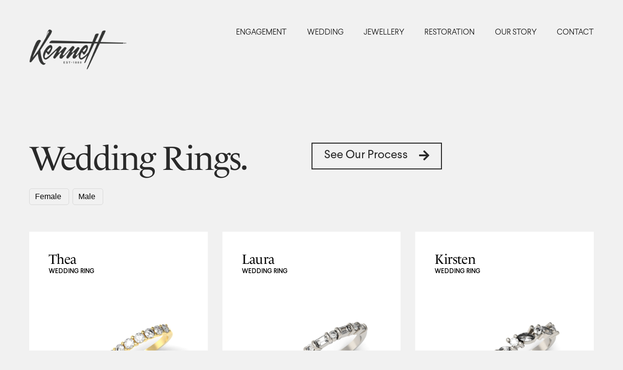

--- FILE ---
content_type: text/html; charset=UTF-8
request_url: https://kennett.net.nz/wedding-rings/
body_size: 28078
content:
<!doctype html>
<html lang="en-NZ">
<head>
	<meta charset="UTF-8">
		<meta name="viewport" content="width=device-width, initial-scale=1">
	<link rel="profile" href="https://gmpg.org/xfn/11">
	<meta name='robots' content='index, follow, max-image-preview:large, max-snippet:-1, max-video-preview:-1' />

	<!-- This site is optimized with the Yoast SEO plugin v21.4 - https://yoast.com/wordpress/plugins/seo/ -->
	<title>Wedding Bands | Kennett Crafted Jewels | Christchurch</title>
	<meta name="description" content="Christchurch custom wedding ring design. Kennett Crafted Jewels bespoke design service allows you to be intimately involved throughout the exciting process." />
	<link rel="canonical" href="https://kennett.net.nz/wedding-rings/" />
	<link rel="next" href="https://kennett.net.nz/wedding-rings/page/2/" />
	<meta property="og:locale" content="en_US" />
	<meta property="og:type" content="website" />
	<meta property="og:title" content="Wedding Bands | Kennett Crafted Jewels | Christchurch" />
	<meta property="og:description" content="Christchurch custom wedding ring design. Kennett Crafted Jewels bespoke design service allows you to be intimately involved throughout the exciting process." />
	<meta property="og:url" content="https://kennett.net.nz/wedding-rings/" />
	<meta property="og:site_name" content="Kennett Crafted Jewels" />
	<meta name="twitter:card" content="summary_large_image" />
	<meta name="twitter:site" content="@kennettjewels" />
	<script type="application/ld+json" class="yoast-schema-graph">{"@context":"https://schema.org","@graph":[{"@type":"CollectionPage","@id":"https://kennett.net.nz/wedding-rings/","url":"https://kennett.net.nz/wedding-rings/","name":"Wedding Bands | Kennett Crafted Jewels | Christchurch","isPartOf":{"@id":"https://kennett.net.nz/#website"},"description":"Christchurch custom wedding ring design. Kennett Crafted Jewels bespoke design service allows you to be intimately involved throughout the exciting process.","breadcrumb":{"@id":"https://kennett.net.nz/wedding-rings/#breadcrumb"},"inLanguage":"en-NZ"},{"@type":"BreadcrumbList","@id":"https://kennett.net.nz/wedding-rings/#breadcrumb","itemListElement":[{"@type":"ListItem","position":1,"name":"Home","item":"https://kennett.net.nz/"},{"@type":"ListItem","position":2,"name":"Wedding Rings"}]},{"@type":"WebSite","@id":"https://kennett.net.nz/#website","url":"https://kennett.net.nz/","name":"Kennett Crafted Jewels","description":"Custom Designed Engagement Rings","publisher":{"@id":"https://kennett.net.nz/#organization"},"potentialAction":[{"@type":"SearchAction","target":{"@type":"EntryPoint","urlTemplate":"https://kennett.net.nz/?s={search_term_string}"},"query-input":"required name=search_term_string"}],"inLanguage":"en-NZ"},{"@type":"Organization","@id":"https://kennett.net.nz/#organization","name":"Kennett Crafted Jewels","url":"https://kennett.net.nz/","logo":{"@type":"ImageObject","inLanguage":"en-NZ","@id":"https://kennett.net.nz/#/schema/logo/image/","url":"https://kennett.net.nz/wp-content/uploads/2022/08/Kennett-Logo-black.png","contentUrl":"https://kennett.net.nz/wp-content/uploads/2022/08/Kennett-Logo-black.png","width":1353,"height":560,"caption":"Kennett Crafted Jewels"},"image":{"@id":"https://kennett.net.nz/#/schema/logo/image/"},"sameAs":["https://www.facebook.com/KennettCraftedJewels","https://twitter.com/kennettjewels","https://www.tiktok.com/kennettcraftedjewels","https://www.instagram.com/kennettcraftedjewels/"]}]}</script>
	<!-- / Yoast SEO plugin. -->


<link rel="alternate" type="application/rss+xml" title="Kennett Crafted Jewels &raquo; Feed" href="https://kennett.net.nz/feed/" />
<link rel="alternate" type="application/rss+xml" title="Kennett Crafted Jewels &raquo; Comments Feed" href="https://kennett.net.nz/comments/feed/" />
<link rel="alternate" type="application/rss+xml" title="Kennett Crafted Jewels &raquo; Wedding Rings Feed" href="https://kennett.net.nz/wedding-rings/feed/" />
<link rel="stylesheet" type="text/css" href="https://use.typekit.net/yin0ccl.css"><style id='wp-img-auto-sizes-contain-inline-css'>
img:is([sizes=auto i],[sizes^="auto," i]){contain-intrinsic-size:3000px 1500px}
/*# sourceURL=wp-img-auto-sizes-contain-inline-css */
</style>
<style id='wp-emoji-styles-inline-css'>

	img.wp-smiley, img.emoji {
		display: inline !important;
		border: none !important;
		box-shadow: none !important;
		height: 1em !important;
		width: 1em !important;
		margin: 0 0.07em !important;
		vertical-align: -0.1em !important;
		background: none !important;
		padding: 0 !important;
	}
/*# sourceURL=wp-emoji-styles-inline-css */
</style>
<link rel='stylesheet' id='wp-block-library-css' href='https://kennett.net.nz/wp-includes/css/dist/block-library/style.min.css?ver=6.9' media='all' />
<style id='global-styles-inline-css'>
:root{--wp--preset--aspect-ratio--square: 1;--wp--preset--aspect-ratio--4-3: 4/3;--wp--preset--aspect-ratio--3-4: 3/4;--wp--preset--aspect-ratio--3-2: 3/2;--wp--preset--aspect-ratio--2-3: 2/3;--wp--preset--aspect-ratio--16-9: 16/9;--wp--preset--aspect-ratio--9-16: 9/16;--wp--preset--color--black: #000000;--wp--preset--color--cyan-bluish-gray: #abb8c3;--wp--preset--color--white: #ffffff;--wp--preset--color--pale-pink: #f78da7;--wp--preset--color--vivid-red: #cf2e2e;--wp--preset--color--luminous-vivid-orange: #ff6900;--wp--preset--color--luminous-vivid-amber: #fcb900;--wp--preset--color--light-green-cyan: #7bdcb5;--wp--preset--color--vivid-green-cyan: #00d084;--wp--preset--color--pale-cyan-blue: #8ed1fc;--wp--preset--color--vivid-cyan-blue: #0693e3;--wp--preset--color--vivid-purple: #9b51e0;--wp--preset--gradient--vivid-cyan-blue-to-vivid-purple: linear-gradient(135deg,rgb(6,147,227) 0%,rgb(155,81,224) 100%);--wp--preset--gradient--light-green-cyan-to-vivid-green-cyan: linear-gradient(135deg,rgb(122,220,180) 0%,rgb(0,208,130) 100%);--wp--preset--gradient--luminous-vivid-amber-to-luminous-vivid-orange: linear-gradient(135deg,rgb(252,185,0) 0%,rgb(255,105,0) 100%);--wp--preset--gradient--luminous-vivid-orange-to-vivid-red: linear-gradient(135deg,rgb(255,105,0) 0%,rgb(207,46,46) 100%);--wp--preset--gradient--very-light-gray-to-cyan-bluish-gray: linear-gradient(135deg,rgb(238,238,238) 0%,rgb(169,184,195) 100%);--wp--preset--gradient--cool-to-warm-spectrum: linear-gradient(135deg,rgb(74,234,220) 0%,rgb(151,120,209) 20%,rgb(207,42,186) 40%,rgb(238,44,130) 60%,rgb(251,105,98) 80%,rgb(254,248,76) 100%);--wp--preset--gradient--blush-light-purple: linear-gradient(135deg,rgb(255,206,236) 0%,rgb(152,150,240) 100%);--wp--preset--gradient--blush-bordeaux: linear-gradient(135deg,rgb(254,205,165) 0%,rgb(254,45,45) 50%,rgb(107,0,62) 100%);--wp--preset--gradient--luminous-dusk: linear-gradient(135deg,rgb(255,203,112) 0%,rgb(199,81,192) 50%,rgb(65,88,208) 100%);--wp--preset--gradient--pale-ocean: linear-gradient(135deg,rgb(255,245,203) 0%,rgb(182,227,212) 50%,rgb(51,167,181) 100%);--wp--preset--gradient--electric-grass: linear-gradient(135deg,rgb(202,248,128) 0%,rgb(113,206,126) 100%);--wp--preset--gradient--midnight: linear-gradient(135deg,rgb(2,3,129) 0%,rgb(40,116,252) 100%);--wp--preset--font-size--small: 13px;--wp--preset--font-size--medium: 20px;--wp--preset--font-size--large: 36px;--wp--preset--font-size--x-large: 42px;--wp--preset--spacing--20: 0.44rem;--wp--preset--spacing--30: 0.67rem;--wp--preset--spacing--40: 1rem;--wp--preset--spacing--50: 1.5rem;--wp--preset--spacing--60: 2.25rem;--wp--preset--spacing--70: 3.38rem;--wp--preset--spacing--80: 5.06rem;--wp--preset--shadow--natural: 6px 6px 9px rgba(0, 0, 0, 0.2);--wp--preset--shadow--deep: 12px 12px 50px rgba(0, 0, 0, 0.4);--wp--preset--shadow--sharp: 6px 6px 0px rgba(0, 0, 0, 0.2);--wp--preset--shadow--outlined: 6px 6px 0px -3px rgb(255, 255, 255), 6px 6px rgb(0, 0, 0);--wp--preset--shadow--crisp: 6px 6px 0px rgb(0, 0, 0);}:where(.is-layout-flex){gap: 0.5em;}:where(.is-layout-grid){gap: 0.5em;}body .is-layout-flex{display: flex;}.is-layout-flex{flex-wrap: wrap;align-items: center;}.is-layout-flex > :is(*, div){margin: 0;}body .is-layout-grid{display: grid;}.is-layout-grid > :is(*, div){margin: 0;}:where(.wp-block-columns.is-layout-flex){gap: 2em;}:where(.wp-block-columns.is-layout-grid){gap: 2em;}:where(.wp-block-post-template.is-layout-flex){gap: 1.25em;}:where(.wp-block-post-template.is-layout-grid){gap: 1.25em;}.has-black-color{color: var(--wp--preset--color--black) !important;}.has-cyan-bluish-gray-color{color: var(--wp--preset--color--cyan-bluish-gray) !important;}.has-white-color{color: var(--wp--preset--color--white) !important;}.has-pale-pink-color{color: var(--wp--preset--color--pale-pink) !important;}.has-vivid-red-color{color: var(--wp--preset--color--vivid-red) !important;}.has-luminous-vivid-orange-color{color: var(--wp--preset--color--luminous-vivid-orange) !important;}.has-luminous-vivid-amber-color{color: var(--wp--preset--color--luminous-vivid-amber) !important;}.has-light-green-cyan-color{color: var(--wp--preset--color--light-green-cyan) !important;}.has-vivid-green-cyan-color{color: var(--wp--preset--color--vivid-green-cyan) !important;}.has-pale-cyan-blue-color{color: var(--wp--preset--color--pale-cyan-blue) !important;}.has-vivid-cyan-blue-color{color: var(--wp--preset--color--vivid-cyan-blue) !important;}.has-vivid-purple-color{color: var(--wp--preset--color--vivid-purple) !important;}.has-black-background-color{background-color: var(--wp--preset--color--black) !important;}.has-cyan-bluish-gray-background-color{background-color: var(--wp--preset--color--cyan-bluish-gray) !important;}.has-white-background-color{background-color: var(--wp--preset--color--white) !important;}.has-pale-pink-background-color{background-color: var(--wp--preset--color--pale-pink) !important;}.has-vivid-red-background-color{background-color: var(--wp--preset--color--vivid-red) !important;}.has-luminous-vivid-orange-background-color{background-color: var(--wp--preset--color--luminous-vivid-orange) !important;}.has-luminous-vivid-amber-background-color{background-color: var(--wp--preset--color--luminous-vivid-amber) !important;}.has-light-green-cyan-background-color{background-color: var(--wp--preset--color--light-green-cyan) !important;}.has-vivid-green-cyan-background-color{background-color: var(--wp--preset--color--vivid-green-cyan) !important;}.has-pale-cyan-blue-background-color{background-color: var(--wp--preset--color--pale-cyan-blue) !important;}.has-vivid-cyan-blue-background-color{background-color: var(--wp--preset--color--vivid-cyan-blue) !important;}.has-vivid-purple-background-color{background-color: var(--wp--preset--color--vivid-purple) !important;}.has-black-border-color{border-color: var(--wp--preset--color--black) !important;}.has-cyan-bluish-gray-border-color{border-color: var(--wp--preset--color--cyan-bluish-gray) !important;}.has-white-border-color{border-color: var(--wp--preset--color--white) !important;}.has-pale-pink-border-color{border-color: var(--wp--preset--color--pale-pink) !important;}.has-vivid-red-border-color{border-color: var(--wp--preset--color--vivid-red) !important;}.has-luminous-vivid-orange-border-color{border-color: var(--wp--preset--color--luminous-vivid-orange) !important;}.has-luminous-vivid-amber-border-color{border-color: var(--wp--preset--color--luminous-vivid-amber) !important;}.has-light-green-cyan-border-color{border-color: var(--wp--preset--color--light-green-cyan) !important;}.has-vivid-green-cyan-border-color{border-color: var(--wp--preset--color--vivid-green-cyan) !important;}.has-pale-cyan-blue-border-color{border-color: var(--wp--preset--color--pale-cyan-blue) !important;}.has-vivid-cyan-blue-border-color{border-color: var(--wp--preset--color--vivid-cyan-blue) !important;}.has-vivid-purple-border-color{border-color: var(--wp--preset--color--vivid-purple) !important;}.has-vivid-cyan-blue-to-vivid-purple-gradient-background{background: var(--wp--preset--gradient--vivid-cyan-blue-to-vivid-purple) !important;}.has-light-green-cyan-to-vivid-green-cyan-gradient-background{background: var(--wp--preset--gradient--light-green-cyan-to-vivid-green-cyan) !important;}.has-luminous-vivid-amber-to-luminous-vivid-orange-gradient-background{background: var(--wp--preset--gradient--luminous-vivid-amber-to-luminous-vivid-orange) !important;}.has-luminous-vivid-orange-to-vivid-red-gradient-background{background: var(--wp--preset--gradient--luminous-vivid-orange-to-vivid-red) !important;}.has-very-light-gray-to-cyan-bluish-gray-gradient-background{background: var(--wp--preset--gradient--very-light-gray-to-cyan-bluish-gray) !important;}.has-cool-to-warm-spectrum-gradient-background{background: var(--wp--preset--gradient--cool-to-warm-spectrum) !important;}.has-blush-light-purple-gradient-background{background: var(--wp--preset--gradient--blush-light-purple) !important;}.has-blush-bordeaux-gradient-background{background: var(--wp--preset--gradient--blush-bordeaux) !important;}.has-luminous-dusk-gradient-background{background: var(--wp--preset--gradient--luminous-dusk) !important;}.has-pale-ocean-gradient-background{background: var(--wp--preset--gradient--pale-ocean) !important;}.has-electric-grass-gradient-background{background: var(--wp--preset--gradient--electric-grass) !important;}.has-midnight-gradient-background{background: var(--wp--preset--gradient--midnight) !important;}.has-small-font-size{font-size: var(--wp--preset--font-size--small) !important;}.has-medium-font-size{font-size: var(--wp--preset--font-size--medium) !important;}.has-large-font-size{font-size: var(--wp--preset--font-size--large) !important;}.has-x-large-font-size{font-size: var(--wp--preset--font-size--x-large) !important;}
/*# sourceURL=global-styles-inline-css */
</style>

<style id='classic-theme-styles-inline-css'>
/*! This file is auto-generated */
.wp-block-button__link{color:#fff;background-color:#32373c;border-radius:9999px;box-shadow:none;text-decoration:none;padding:calc(.667em + 2px) calc(1.333em + 2px);font-size:1.125em}.wp-block-file__button{background:#32373c;color:#fff;text-decoration:none}
/*# sourceURL=/wp-includes/css/classic-themes.min.css */
</style>
<link rel='stylesheet' id='hello-elementor-css' href='https://kennett.net.nz/wp-content/themes/hello-elementor/style.min.css?ver=2.6.1' media='all' />
<link rel='stylesheet' id='hello-elementor-theme-style-css' href='https://kennett.net.nz/wp-content/themes/hello-elementor/theme.min.css?ver=2.6.1' media='all' />
<link rel='stylesheet' id='elementor-icons-css' href='https://kennett.net.nz/wp-content/plugins/elementor/assets/lib/eicons/css/elementor-icons.min.css?ver=5.23.0' media='all' />
<link rel='stylesheet' id='elementor-frontend-css' href='https://kennett.net.nz/wp-content/plugins/elementor/assets/css/frontend-lite.min.css?ver=3.17.1' media='all' />
<style id='elementor-frontend-inline-css'>
.elementor-kit-5{--e-global-color-primary:#FFFFFF;--e-global-color-secondary:#000000;--e-global-color-text:#292929;--e-global-color-accent:#F1F1F1;--e-global-typography-primary-font-family:"Roboto";--e-global-typography-primary-font-weight:600;--e-global-typography-text-font-family:"Roboto";--e-global-typography-text-font-weight:400;--e-global-typography-accent-font-family:"Roboto";--e-global-typography-accent-font-weight:500;--e-global-typography-1020f55-font-family:"Larsseit";--e-global-typography-1020f55-font-size:16px;--e-global-typography-1020f55-font-weight:300;--e-global-typography-1020f55-line-height:13px;--e-global-typography-f6f7ab0-font-family:"le-monde-livre-classic-byol";--e-global-typography-f6f7ab0-font-size:76px;--e-global-typography-f6f7ab0-font-weight:300;--e-global-typography-f6f7ab0-letter-spacing:-2.5px;--e-global-typography-9739b72-font-family:"le-monde-livre-classic-byol";--e-global-typography-9739b72-font-size:70px;--e-global-typography-9739b72-font-weight:300;--e-global-typography-9739b72-line-height:65px;--e-global-typography-9739b72-letter-spacing:-2.5px;--e-global-typography-a0bf7f2-font-family:"Larsseit";--e-global-typography-a0bf7f2-font-size:20px;--e-global-typography-a0bf7f2-font-weight:300;--e-global-typography-a0bf7f2-line-height:25px;--e-global-typography-927047f-font-family:"Larsseit";--e-global-typography-927047f-font-size:16px;--e-global-typography-927047f-font-weight:500;--e-global-typography-927047f-line-height:18px;}.elementor-kit-5 a{color:var( --e-global-color-secondary );}.elementor-kit-5 a:hover{color:var( --e-global-color-secondary );}.elementor-section.elementor-section-boxed > .elementor-container{max-width:1140px;}.e-con{--container-max-width:1140px;--container-default-padding-block-start:0px;--container-default-padding-inline-end:0px;--container-default-padding-block-end:0px;--container-default-padding-inline-start:0px;}.elementor-widget:not(:last-child){margin-block-end:20px;}.elementor-element{--widgets-spacing:20px 20px;}{}h1.entry-title{display:var(--page-title-display);}.elementor-kit-5 e-page-transition{background-color:var( --e-global-color-primary );}.site-header{padding-right:0px;padding-left:0px;}@media(max-width:1024px){.elementor-section.elementor-section-boxed > .elementor-container{max-width:1024px;}.e-con{--container-max-width:1024px;}}@media(max-width:767px){.elementor-kit-5{--e-global-typography-primary-letter-spacing:0px;--e-global-typography-9739b72-font-size:40px;--e-global-typography-9739b72-line-height:36px;--e-global-typography-9739b72-letter-spacing:-1px;}.elementor-section.elementor-section-boxed > .elementor-container{max-width:767px;}.e-con{--container-max-width:767px;}}/* Start Custom Fonts CSS */@font-face {
	font-family: 'Larsseit';
	font-style: normal;
	font-weight: normal;
	font-display: auto;
	src: url('https://kennett.net.nz/wp-content/uploads/2022/07/larsseit-webfont.eot');
	src: url('https://kennett.net.nz/wp-content/uploads/2022/07/larsseit-webfont.eot?#iefix') format('embedded-opentype'),
		url('https://kennett.net.nz/wp-content/uploads/2022/07/Larsseit.woff2') format('woff2'),
		url('https://kennett.net.nz/wp-content/uploads/2022/07/Larsseit.woff') format('woff'),
		url('https://kennett.net.nz/wp-content/uploads/2022/07/larsseit-webfont.ttf') format('truetype'),
		url('https://kennett.net.nz/wp-content/uploads/2022/07/larsseit-webfont.svg#Larsseit') format('svg');
}
@font-face {
	font-family: 'Larsseit';
	font-style: normal;
	font-weight: bold;
	font-display: auto;
	src: url('https://kennett.net.nz/wp-content/uploads/2022/07/larsseit-bold-webfont.eot');
	src: url('https://kennett.net.nz/wp-content/uploads/2022/07/larsseit-bold-webfont.eot?#iefix') format('embedded-opentype'),
		url('https://kennett.net.nz/wp-content/uploads/2022/07/Larsseit-Bold.woff2') format('woff2'),
		url('https://kennett.net.nz/wp-content/uploads/2022/07/Larsseit-Bold.woff') format('woff'),
		url('https://kennett.net.nz/wp-content/uploads/2022/07/larsseit-bold-webfont.ttf') format('truetype'),
		url('https://kennett.net.nz/wp-content/uploads/2022/07/larsseit-bold-webfont.svg#Larsseit') format('svg');
}
@font-face {
	font-family: 'Larsseit';
	font-style: normal;
	font-weight: 100;
	font-display: auto;
	src: url('https://kennett.net.nz/wp-content/uploads/2022/07/larsseit-thin-webfont.eot');
	src: url('https://kennett.net.nz/wp-content/uploads/2022/07/larsseit-thin-webfont.eot?#iefix') format('embedded-opentype'),
		url('https://kennett.net.nz/wp-content/uploads/2022/07/Larsseit-Thin.woff2') format('woff2'),
		url('https://kennett.net.nz/wp-content/uploads/2022/07/Larsseit-Thin.woff') format('woff'),
		url('https://kennett.net.nz/wp-content/uploads/2022/07/larsseit-thin-webfont.ttf') format('truetype'),
		url('https://kennett.net.nz/wp-content/uploads/2022/07/larsseit-thin-webfont.svg#Larsseit') format('svg');
}
@font-face {
	font-family: 'Larsseit';
	font-style: normal;
	font-weight: 300;
	font-display: auto;
	src: url('https://kennett.net.nz/wp-content/uploads/2022/07/larsseit-light-webfont.eot');
	src: url('https://kennett.net.nz/wp-content/uploads/2022/07/larsseit-light-webfont.eot?#iefix') format('embedded-opentype'),
		url('https://kennett.net.nz/wp-content/uploads/2022/07/Larsseit-Light.woff2') format('woff2'),
		url('https://kennett.net.nz/wp-content/uploads/2022/07/Larsseit-Light.woff') format('woff'),
		url('https://kennett.net.nz/wp-content/uploads/2022/07/larsseit-light-webfont.ttf') format('truetype'),
		url('https://kennett.net.nz/wp-content/uploads/2022/07/larsseit-light-webfont.svg#Larsseit') format('svg');
}
@font-face {
	font-family: 'Larsseit';
	font-style: normal;
	font-weight: 600;
	font-display: auto;
	src: url('https://kennett.net.nz/wp-content/uploads/2022/07/larsseit-medium-webfont.eot');
	src: url('https://kennett.net.nz/wp-content/uploads/2022/07/larsseit-medium-webfont.eot?#iefix') format('embedded-opentype'),
		url('https://kennett.net.nz/wp-content/uploads/2022/07/Larsseit-Medium.woff2') format('woff2'),
		url('https://kennett.net.nz/wp-content/uploads/2022/07/Larsseit-Medium.woff') format('woff'),
		url('https://kennett.net.nz/wp-content/uploads/2022/07/larsseit-medium-webfont.ttf') format('truetype'),
		url('https://kennett.net.nz/wp-content/uploads/2022/07/larsseit-medium-webfont.svg#Larsseit') format('svg');
}
@font-face {
	font-family: 'Larsseit';
	font-style: normal;
	font-weight: 800;
	font-display: auto;
	src: url('https://kennett.net.nz/wp-content/uploads/2022/07/larsseit-extrabold-webfont.eot');
	src: url('https://kennett.net.nz/wp-content/uploads/2022/07/larsseit-extrabold-webfont.eot?#iefix') format('embedded-opentype'),
		url('https://kennett.net.nz/wp-content/uploads/2022/07/Larsseit-ExtraBold.woff2') format('woff2'),
		url('https://kennett.net.nz/wp-content/uploads/2022/07/Larsseit-ExtraBold.woff') format('woff'),
		url('https://kennett.net.nz/wp-content/uploads/2022/07/larsseit-extrabold-webfont.ttf') format('truetype'),
		url('https://kennett.net.nz/wp-content/uploads/2022/07/larsseit-extrabold-webfont.svg#Larsseit') format('svg');
}
/* End Custom Fonts CSS */
.elementor-widget-heading .elementor-heading-title{color:var( --e-global-color-primary );font-family:var( --e-global-typography-primary-font-family ), Sans-serif;font-weight:var( --e-global-typography-primary-font-weight );}.elementor-widget-image .widget-image-caption{color:var( --e-global-color-text );font-family:var( --e-global-typography-text-font-family ), Sans-serif;font-weight:var( --e-global-typography-text-font-weight );}.elementor-widget-text-editor{color:var( --e-global-color-text );font-family:var( --e-global-typography-text-font-family ), Sans-serif;font-weight:var( --e-global-typography-text-font-weight );}.elementor-widget-text-editor.elementor-drop-cap-view-stacked .elementor-drop-cap{background-color:var( --e-global-color-primary );}.elementor-widget-text-editor.elementor-drop-cap-view-framed .elementor-drop-cap, .elementor-widget-text-editor.elementor-drop-cap-view-default .elementor-drop-cap{color:var( --e-global-color-primary );border-color:var( --e-global-color-primary );}.elementor-widget-button .elementor-button{font-family:var( --e-global-typography-accent-font-family ), Sans-serif;font-weight:var( --e-global-typography-accent-font-weight );background-color:var( --e-global-color-accent );}.elementor-widget-divider{--divider-color:var( --e-global-color-secondary );}.elementor-widget-divider .elementor-divider__text{color:var( --e-global-color-secondary );font-family:var( --e-global-typography-secondary-font-family ), Sans-serif;font-weight:var( --e-global-typography-secondary-font-weight );}.elementor-widget-divider.elementor-view-stacked .elementor-icon{background-color:var( --e-global-color-secondary );}.elementor-widget-divider.elementor-view-framed .elementor-icon, .elementor-widget-divider.elementor-view-default .elementor-icon{color:var( --e-global-color-secondary );border-color:var( --e-global-color-secondary );}.elementor-widget-divider.elementor-view-framed .elementor-icon, .elementor-widget-divider.elementor-view-default .elementor-icon svg{fill:var( --e-global-color-secondary );}.elementor-widget-image-box .elementor-image-box-title{color:var( --e-global-color-primary );font-family:var( --e-global-typography-primary-font-family ), Sans-serif;font-weight:var( --e-global-typography-primary-font-weight );}.elementor-widget-image-box .elementor-image-box-description{color:var( --e-global-color-text );font-family:var( --e-global-typography-text-font-family ), Sans-serif;font-weight:var( --e-global-typography-text-font-weight );}.elementor-widget-icon.elementor-view-stacked .elementor-icon{background-color:var( --e-global-color-primary );}.elementor-widget-icon.elementor-view-framed .elementor-icon, .elementor-widget-icon.elementor-view-default .elementor-icon{color:var( --e-global-color-primary );border-color:var( --e-global-color-primary );}.elementor-widget-icon.elementor-view-framed .elementor-icon, .elementor-widget-icon.elementor-view-default .elementor-icon svg{fill:var( --e-global-color-primary );}.elementor-widget-icon-box.elementor-view-stacked .elementor-icon{background-color:var( --e-global-color-primary );}.elementor-widget-icon-box.elementor-view-framed .elementor-icon, .elementor-widget-icon-box.elementor-view-default .elementor-icon{fill:var( --e-global-color-primary );color:var( --e-global-color-primary );border-color:var( --e-global-color-primary );}.elementor-widget-icon-box .elementor-icon-box-title{color:var( --e-global-color-primary );}.elementor-widget-icon-box .elementor-icon-box-title, .elementor-widget-icon-box .elementor-icon-box-title a{font-family:var( --e-global-typography-primary-font-family ), Sans-serif;font-weight:var( --e-global-typography-primary-font-weight );}.elementor-widget-icon-box .elementor-icon-box-description{color:var( --e-global-color-text );font-family:var( --e-global-typography-text-font-family ), Sans-serif;font-weight:var( --e-global-typography-text-font-weight );}.elementor-widget-star-rating .elementor-star-rating__title{color:var( --e-global-color-text );font-family:var( --e-global-typography-text-font-family ), Sans-serif;font-weight:var( --e-global-typography-text-font-weight );}.elementor-widget-image-gallery .gallery-item .gallery-caption{font-family:var( --e-global-typography-accent-font-family ), Sans-serif;font-weight:var( --e-global-typography-accent-font-weight );}.elementor-widget-icon-list .elementor-icon-list-item:not(:last-child):after{border-color:var( --e-global-color-text );}.elementor-widget-icon-list .elementor-icon-list-icon i{color:var( --e-global-color-primary );}.elementor-widget-icon-list .elementor-icon-list-icon svg{fill:var( --e-global-color-primary );}.elementor-widget-icon-list .elementor-icon-list-item > .elementor-icon-list-text, .elementor-widget-icon-list .elementor-icon-list-item > a{font-family:var( --e-global-typography-text-font-family ), Sans-serif;font-weight:var( --e-global-typography-text-font-weight );}.elementor-widget-icon-list .elementor-icon-list-text{color:var( --e-global-color-secondary );}.elementor-widget-counter .elementor-counter-number-wrapper{color:var( --e-global-color-primary );font-family:var( --e-global-typography-primary-font-family ), Sans-serif;font-weight:var( --e-global-typography-primary-font-weight );}.elementor-widget-counter .elementor-counter-title{color:var( --e-global-color-secondary );font-family:var( --e-global-typography-secondary-font-family ), Sans-serif;font-weight:var( --e-global-typography-secondary-font-weight );}.elementor-widget-progress .elementor-progress-wrapper .elementor-progress-bar{background-color:var( --e-global-color-primary );}.elementor-widget-progress .elementor-title{color:var( --e-global-color-primary );font-family:var( --e-global-typography-text-font-family ), Sans-serif;font-weight:var( --e-global-typography-text-font-weight );}.elementor-widget-testimonial .elementor-testimonial-content{color:var( --e-global-color-text );font-family:var( --e-global-typography-text-font-family ), Sans-serif;font-weight:var( --e-global-typography-text-font-weight );}.elementor-widget-testimonial .elementor-testimonial-name{color:var( --e-global-color-primary );font-family:var( --e-global-typography-primary-font-family ), Sans-serif;font-weight:var( --e-global-typography-primary-font-weight );}.elementor-widget-testimonial .elementor-testimonial-job{color:var( --e-global-color-secondary );font-family:var( --e-global-typography-secondary-font-family ), Sans-serif;font-weight:var( --e-global-typography-secondary-font-weight );}.elementor-widget-tabs .elementor-tab-title, .elementor-widget-tabs .elementor-tab-title a{color:var( --e-global-color-primary );}.elementor-widget-tabs .elementor-tab-title.elementor-active,
					 .elementor-widget-tabs .elementor-tab-title.elementor-active a{color:var( --e-global-color-accent );}.elementor-widget-tabs .elementor-tab-title{font-family:var( --e-global-typography-primary-font-family ), Sans-serif;font-weight:var( --e-global-typography-primary-font-weight );}.elementor-widget-tabs .elementor-tab-content{color:var( --e-global-color-text );font-family:var( --e-global-typography-text-font-family ), Sans-serif;font-weight:var( --e-global-typography-text-font-weight );}.elementor-widget-accordion .elementor-accordion-icon, .elementor-widget-accordion .elementor-accordion-title{color:var( --e-global-color-primary );}.elementor-widget-accordion .elementor-accordion-icon svg{fill:var( --e-global-color-primary );}.elementor-widget-accordion .elementor-active .elementor-accordion-icon, .elementor-widget-accordion .elementor-active .elementor-accordion-title{color:var( --e-global-color-accent );}.elementor-widget-accordion .elementor-active .elementor-accordion-icon svg{fill:var( --e-global-color-accent );}.elementor-widget-accordion .elementor-accordion-title{font-family:var( --e-global-typography-primary-font-family ), Sans-serif;font-weight:var( --e-global-typography-primary-font-weight );}.elementor-widget-accordion .elementor-tab-content{color:var( --e-global-color-text );font-family:var( --e-global-typography-text-font-family ), Sans-serif;font-weight:var( --e-global-typography-text-font-weight );}.elementor-widget-toggle .elementor-toggle-title, .elementor-widget-toggle .elementor-toggle-icon{color:var( --e-global-color-primary );}.elementor-widget-toggle .elementor-toggle-icon svg{fill:var( --e-global-color-primary );}.elementor-widget-toggle .elementor-tab-title.elementor-active a, .elementor-widget-toggle .elementor-tab-title.elementor-active .elementor-toggle-icon{color:var( --e-global-color-accent );}.elementor-widget-toggle .elementor-toggle-title{font-family:var( --e-global-typography-primary-font-family ), Sans-serif;font-weight:var( --e-global-typography-primary-font-weight );}.elementor-widget-toggle .elementor-tab-content{color:var( --e-global-color-text );font-family:var( --e-global-typography-text-font-family ), Sans-serif;font-weight:var( --e-global-typography-text-font-weight );}.elementor-widget-alert .elementor-alert-title{font-family:var( --e-global-typography-primary-font-family ), Sans-serif;font-weight:var( --e-global-typography-primary-font-weight );}.elementor-widget-alert .elementor-alert-description{font-family:var( --e-global-typography-text-font-family ), Sans-serif;font-weight:var( --e-global-typography-text-font-weight );}.elementor-widget-text-path{font-family:var( --e-global-typography-text-font-family ), Sans-serif;font-weight:var( --e-global-typography-text-font-weight );}.elementor-widget-theme-site-logo .widget-image-caption{color:var( --e-global-color-text );font-family:var( --e-global-typography-text-font-family ), Sans-serif;font-weight:var( --e-global-typography-text-font-weight );}.elementor-widget-theme-site-title .elementor-heading-title{color:var( --e-global-color-primary );font-family:var( --e-global-typography-primary-font-family ), Sans-serif;font-weight:var( --e-global-typography-primary-font-weight );}.elementor-widget-theme-page-title .elementor-heading-title{color:var( --e-global-color-primary );font-family:var( --e-global-typography-primary-font-family ), Sans-serif;font-weight:var( --e-global-typography-primary-font-weight );}.elementor-widget-theme-post-title .elementor-heading-title{color:var( --e-global-color-primary );font-family:var( --e-global-typography-primary-font-family ), Sans-serif;font-weight:var( --e-global-typography-primary-font-weight );}.elementor-widget-theme-post-excerpt .elementor-widget-container{color:var( --e-global-color-text );font-family:var( --e-global-typography-text-font-family ), Sans-serif;font-weight:var( --e-global-typography-text-font-weight );}.elementor-widget-theme-post-content{color:var( --e-global-color-text );font-family:var( --e-global-typography-text-font-family ), Sans-serif;font-weight:var( --e-global-typography-text-font-weight );}.elementor-widget-theme-post-featured-image .widget-image-caption{color:var( --e-global-color-text );font-family:var( --e-global-typography-text-font-family ), Sans-serif;font-weight:var( --e-global-typography-text-font-weight );}.elementor-widget-theme-archive-title .elementor-heading-title{color:var( --e-global-color-primary );font-family:var( --e-global-typography-primary-font-family ), Sans-serif;font-weight:var( --e-global-typography-primary-font-weight );}.elementor-widget-archive-posts .elementor-post__title, .elementor-widget-archive-posts .elementor-post__title a{color:var( --e-global-color-secondary );font-family:var( --e-global-typography-primary-font-family ), Sans-serif;font-weight:var( --e-global-typography-primary-font-weight );}.elementor-widget-archive-posts .elementor-post__meta-data{font-family:var( --e-global-typography-secondary-font-family ), Sans-serif;font-weight:var( --e-global-typography-secondary-font-weight );}.elementor-widget-archive-posts .elementor-post__excerpt p{font-family:var( --e-global-typography-text-font-family ), Sans-serif;font-weight:var( --e-global-typography-text-font-weight );}.elementor-widget-archive-posts .elementor-post__read-more{color:var( --e-global-color-accent );}.elementor-widget-archive-posts a.elementor-post__read-more{font-family:var( --e-global-typography-accent-font-family ), Sans-serif;font-weight:var( --e-global-typography-accent-font-weight );}.elementor-widget-archive-posts .elementor-post__card .elementor-post__badge{background-color:var( --e-global-color-accent );font-family:var( --e-global-typography-accent-font-family ), Sans-serif;font-weight:var( --e-global-typography-accent-font-weight );}.elementor-widget-archive-posts .elementor-pagination{font-family:var( --e-global-typography-secondary-font-family ), Sans-serif;font-weight:var( --e-global-typography-secondary-font-weight );}.elementor-widget-archive-posts .ecs-load-more-button .elementor-button{font-family:var( --e-global-typography-accent-font-family ), Sans-serif;font-weight:var( --e-global-typography-accent-font-weight );background-color:var( --e-global-color-accent );}.elementor-widget-archive-posts .elementor-button{font-family:var( --e-global-typography-accent-font-family ), Sans-serif;font-weight:var( --e-global-typography-accent-font-weight );background-color:var( --e-global-color-accent );}.elementor-widget-archive-posts .e-load-more-message{font-family:var( --e-global-typography-secondary-font-family ), Sans-serif;font-weight:var( --e-global-typography-secondary-font-weight );}.elementor-widget-archive-posts .elementor-posts-nothing-found{color:var( --e-global-color-text );font-family:var( --e-global-typography-text-font-family ), Sans-serif;font-weight:var( --e-global-typography-text-font-weight );}.elementor-widget-posts .elementor-post__title, .elementor-widget-posts .elementor-post__title a{color:var( --e-global-color-secondary );font-family:var( --e-global-typography-primary-font-family ), Sans-serif;font-weight:var( --e-global-typography-primary-font-weight );}.elementor-widget-posts .elementor-post__meta-data{font-family:var( --e-global-typography-secondary-font-family ), Sans-serif;font-weight:var( --e-global-typography-secondary-font-weight );}.elementor-widget-posts .elementor-post__excerpt p{font-family:var( --e-global-typography-text-font-family ), Sans-serif;font-weight:var( --e-global-typography-text-font-weight );}.elementor-widget-posts .elementor-post__read-more{color:var( --e-global-color-accent );}.elementor-widget-posts a.elementor-post__read-more{font-family:var( --e-global-typography-accent-font-family ), Sans-serif;font-weight:var( --e-global-typography-accent-font-weight );}.elementor-widget-posts .elementor-post__card .elementor-post__badge{background-color:var( --e-global-color-accent );font-family:var( --e-global-typography-accent-font-family ), Sans-serif;font-weight:var( --e-global-typography-accent-font-weight );}.elementor-widget-posts .elementor-pagination{font-family:var( --e-global-typography-secondary-font-family ), Sans-serif;font-weight:var( --e-global-typography-secondary-font-weight );}.elementor-widget-posts .ecs-load-more-button .elementor-button{font-family:var( --e-global-typography-accent-font-family ), Sans-serif;font-weight:var( --e-global-typography-accent-font-weight );background-color:var( --e-global-color-accent );}.elementor-widget-posts .elementor-button{font-family:var( --e-global-typography-accent-font-family ), Sans-serif;font-weight:var( --e-global-typography-accent-font-weight );background-color:var( --e-global-color-accent );}.elementor-widget-posts .e-load-more-message{font-family:var( --e-global-typography-secondary-font-family ), Sans-serif;font-weight:var( --e-global-typography-secondary-font-weight );}.elementor-widget-portfolio a .elementor-portfolio-item__overlay{background-color:var( --e-global-color-accent );}.elementor-widget-portfolio .elementor-portfolio-item__title{font-family:var( --e-global-typography-primary-font-family ), Sans-serif;font-weight:var( --e-global-typography-primary-font-weight );}.elementor-widget-portfolio .elementor-portfolio__filter{color:var( --e-global-color-text );font-family:var( --e-global-typography-primary-font-family ), Sans-serif;font-weight:var( --e-global-typography-primary-font-weight );}.elementor-widget-portfolio .elementor-portfolio__filter.elementor-active{color:var( --e-global-color-primary );}.elementor-widget-gallery .elementor-gallery-item__title{font-family:var( --e-global-typography-primary-font-family ), Sans-serif;font-weight:var( --e-global-typography-primary-font-weight );}.elementor-widget-gallery .elementor-gallery-item__description{font-family:var( --e-global-typography-text-font-family ), Sans-serif;font-weight:var( --e-global-typography-text-font-weight );}.elementor-widget-gallery{--galleries-title-color-normal:var( --e-global-color-primary );--galleries-title-color-hover:var( --e-global-color-secondary );--galleries-pointer-bg-color-hover:var( --e-global-color-accent );--gallery-title-color-active:var( --e-global-color-secondary );--galleries-pointer-bg-color-active:var( --e-global-color-accent );}.elementor-widget-gallery .elementor-gallery-title{font-family:var( --e-global-typography-primary-font-family ), Sans-serif;font-weight:var( --e-global-typography-primary-font-weight );}.elementor-widget-form .elementor-field-group > label, .elementor-widget-form .elementor-field-subgroup label{color:var( --e-global-color-text );}.elementor-widget-form .elementor-field-group > label{font-family:var( --e-global-typography-text-font-family ), Sans-serif;font-weight:var( --e-global-typography-text-font-weight );}.elementor-widget-form .elementor-field-type-html{color:var( --e-global-color-text );font-family:var( --e-global-typography-text-font-family ), Sans-serif;font-weight:var( --e-global-typography-text-font-weight );}.elementor-widget-form .elementor-field-group .elementor-field{color:var( --e-global-color-text );}.elementor-widget-form .elementor-field-group .elementor-field, .elementor-widget-form .elementor-field-subgroup label{font-family:var( --e-global-typography-text-font-family ), Sans-serif;font-weight:var( --e-global-typography-text-font-weight );}.elementor-widget-form .elementor-button{font-family:var( --e-global-typography-accent-font-family ), Sans-serif;font-weight:var( --e-global-typography-accent-font-weight );}.elementor-widget-form .e-form__buttons__wrapper__button-next{background-color:var( --e-global-color-accent );}.elementor-widget-form .elementor-button[type="submit"]{background-color:var( --e-global-color-accent );}.elementor-widget-form .e-form__buttons__wrapper__button-previous{background-color:var( --e-global-color-accent );}.elementor-widget-form .elementor-message{font-family:var( --e-global-typography-text-font-family ), Sans-serif;font-weight:var( --e-global-typography-text-font-weight );}.elementor-widget-form .e-form__indicators__indicator, .elementor-widget-form .e-form__indicators__indicator__label{font-family:var( --e-global-typography-accent-font-family ), Sans-serif;font-weight:var( --e-global-typography-accent-font-weight );}.elementor-widget-form{--e-form-steps-indicator-inactive-primary-color:var( --e-global-color-text );--e-form-steps-indicator-active-primary-color:var( --e-global-color-accent );--e-form-steps-indicator-completed-primary-color:var( --e-global-color-accent );--e-form-steps-indicator-progress-color:var( --e-global-color-accent );--e-form-steps-indicator-progress-background-color:var( --e-global-color-text );--e-form-steps-indicator-progress-meter-color:var( --e-global-color-text );}.elementor-widget-form .e-form__indicators__indicator__progress__meter{font-family:var( --e-global-typography-accent-font-family ), Sans-serif;font-weight:var( --e-global-typography-accent-font-weight );}.elementor-widget-login .elementor-field-group > a{color:var( --e-global-color-text );}.elementor-widget-login .elementor-field-group > a:hover{color:var( --e-global-color-accent );}.elementor-widget-login .elementor-form-fields-wrapper label{color:var( --e-global-color-text );font-family:var( --e-global-typography-text-font-family ), Sans-serif;font-weight:var( --e-global-typography-text-font-weight );}.elementor-widget-login .elementor-field-group .elementor-field{color:var( --e-global-color-text );}.elementor-widget-login .elementor-field-group .elementor-field, .elementor-widget-login .elementor-field-subgroup label{font-family:var( --e-global-typography-text-font-family ), Sans-serif;font-weight:var( --e-global-typography-text-font-weight );}.elementor-widget-login .elementor-button{font-family:var( --e-global-typography-accent-font-family ), Sans-serif;font-weight:var( --e-global-typography-accent-font-weight );background-color:var( --e-global-color-accent );}.elementor-widget-login .elementor-widget-container .elementor-login__logged-in-message{color:var( --e-global-color-text );font-family:var( --e-global-typography-text-font-family ), Sans-serif;font-weight:var( --e-global-typography-text-font-weight );}.elementor-widget-slides .elementor-slide-heading{font-family:var( --e-global-typography-primary-font-family ), Sans-serif;font-weight:var( --e-global-typography-primary-font-weight );}.elementor-widget-slides .elementor-slide-description{font-family:var( --e-global-typography-secondary-font-family ), Sans-serif;font-weight:var( --e-global-typography-secondary-font-weight );}.elementor-widget-slides .elementor-slide-button{font-family:var( --e-global-typography-accent-font-family ), Sans-serif;font-weight:var( --e-global-typography-accent-font-weight );}.elementor-widget-nav-menu .elementor-nav-menu .elementor-item{font-family:var( --e-global-typography-primary-font-family ), Sans-serif;font-weight:var( --e-global-typography-primary-font-weight );}.elementor-widget-nav-menu .elementor-nav-menu--main .elementor-item{color:var( --e-global-color-text );fill:var( --e-global-color-text );}.elementor-widget-nav-menu .elementor-nav-menu--main .elementor-item:hover,
					.elementor-widget-nav-menu .elementor-nav-menu--main .elementor-item.elementor-item-active,
					.elementor-widget-nav-menu .elementor-nav-menu--main .elementor-item.highlighted,
					.elementor-widget-nav-menu .elementor-nav-menu--main .elementor-item:focus{color:var( --e-global-color-accent );fill:var( --e-global-color-accent );}.elementor-widget-nav-menu .elementor-nav-menu--main:not(.e--pointer-framed) .elementor-item:before,
					.elementor-widget-nav-menu .elementor-nav-menu--main:not(.e--pointer-framed) .elementor-item:after{background-color:var( --e-global-color-accent );}.elementor-widget-nav-menu .e--pointer-framed .elementor-item:before,
					.elementor-widget-nav-menu .e--pointer-framed .elementor-item:after{border-color:var( --e-global-color-accent );}.elementor-widget-nav-menu{--e-nav-menu-divider-color:var( --e-global-color-text );}.elementor-widget-nav-menu .elementor-nav-menu--dropdown .elementor-item, .elementor-widget-nav-menu .elementor-nav-menu--dropdown  .elementor-sub-item{font-family:var( --e-global-typography-accent-font-family ), Sans-serif;font-weight:var( --e-global-typography-accent-font-weight );}.elementor-widget-animated-headline .elementor-headline-dynamic-wrapper path{stroke:var( --e-global-color-accent );}.elementor-widget-animated-headline .elementor-headline-plain-text{color:var( --e-global-color-secondary );}.elementor-widget-animated-headline .elementor-headline{font-family:var( --e-global-typography-primary-font-family ), Sans-serif;font-weight:var( --e-global-typography-primary-font-weight );}.elementor-widget-animated-headline{--dynamic-text-color:var( --e-global-color-secondary );}.elementor-widget-animated-headline .elementor-headline-dynamic-text{font-family:var( --e-global-typography-primary-font-family ), Sans-serif;font-weight:var( --e-global-typography-primary-font-weight );}.elementor-widget-hotspot .widget-image-caption{font-family:var( --e-global-typography-text-font-family ), Sans-serif;font-weight:var( --e-global-typography-text-font-weight );}.elementor-widget-hotspot{--hotspot-color:var( --e-global-color-primary );--hotspot-box-color:var( --e-global-color-secondary );--tooltip-color:var( --e-global-color-secondary );}.elementor-widget-hotspot .e-hotspot__label{font-family:var( --e-global-typography-primary-font-family ), Sans-serif;font-weight:var( --e-global-typography-primary-font-weight );}.elementor-widget-hotspot .e-hotspot__tooltip{font-family:var( --e-global-typography-secondary-font-family ), Sans-serif;font-weight:var( --e-global-typography-secondary-font-weight );}.elementor-widget-price-list .elementor-price-list-header{color:var( --e-global-color-primary );font-family:var( --e-global-typography-primary-font-family ), Sans-serif;font-weight:var( --e-global-typography-primary-font-weight );}.elementor-widget-price-list .elementor-price-list-price{color:var( --e-global-color-primary );font-family:var( --e-global-typography-primary-font-family ), Sans-serif;font-weight:var( --e-global-typography-primary-font-weight );}.elementor-widget-price-list .elementor-price-list-description{color:var( --e-global-color-text );font-family:var( --e-global-typography-text-font-family ), Sans-serif;font-weight:var( --e-global-typography-text-font-weight );}.elementor-widget-price-list .elementor-price-list-separator{border-bottom-color:var( --e-global-color-secondary );}.elementor-widget-price-table{--e-price-table-header-background-color:var( --e-global-color-secondary );}.elementor-widget-price-table .elementor-price-table__heading{font-family:var( --e-global-typography-primary-font-family ), Sans-serif;font-weight:var( --e-global-typography-primary-font-weight );}.elementor-widget-price-table .elementor-price-table__subheading{font-family:var( --e-global-typography-secondary-font-family ), Sans-serif;font-weight:var( --e-global-typography-secondary-font-weight );}.elementor-widget-price-table .elementor-price-table .elementor-price-table__price{font-family:var( --e-global-typography-primary-font-family ), Sans-serif;font-weight:var( --e-global-typography-primary-font-weight );}.elementor-widget-price-table .elementor-price-table__original-price{color:var( --e-global-color-secondary );font-family:var( --e-global-typography-primary-font-family ), Sans-serif;font-weight:var( --e-global-typography-primary-font-weight );}.elementor-widget-price-table .elementor-price-table__period{color:var( --e-global-color-secondary );font-family:var( --e-global-typography-secondary-font-family ), Sans-serif;font-weight:var( --e-global-typography-secondary-font-weight );}.elementor-widget-price-table .elementor-price-table__features-list{--e-price-table-features-list-color:var( --e-global-color-text );}.elementor-widget-price-table .elementor-price-table__features-list li{font-family:var( --e-global-typography-text-font-family ), Sans-serif;font-weight:var( --e-global-typography-text-font-weight );}.elementor-widget-price-table .elementor-price-table__features-list li:before{border-top-color:var( --e-global-color-text );}.elementor-widget-price-table .elementor-price-table__button{font-family:var( --e-global-typography-accent-font-family ), Sans-serif;font-weight:var( --e-global-typography-accent-font-weight );background-color:var( --e-global-color-accent );}.elementor-widget-price-table .elementor-price-table__additional_info{color:var( --e-global-color-text );font-family:var( --e-global-typography-text-font-family ), Sans-serif;font-weight:var( --e-global-typography-text-font-weight );}.elementor-widget-price-table .elementor-price-table__ribbon-inner{background-color:var( --e-global-color-accent );font-family:var( --e-global-typography-accent-font-family ), Sans-serif;font-weight:var( --e-global-typography-accent-font-weight );}.elementor-widget-flip-box .elementor-flip-box__front .elementor-flip-box__layer__title{font-family:var( --e-global-typography-primary-font-family ), Sans-serif;font-weight:var( --e-global-typography-primary-font-weight );}.elementor-widget-flip-box .elementor-flip-box__front .elementor-flip-box__layer__description{font-family:var( --e-global-typography-text-font-family ), Sans-serif;font-weight:var( --e-global-typography-text-font-weight );}.elementor-widget-flip-box .elementor-flip-box__back .elementor-flip-box__layer__title{font-family:var( --e-global-typography-primary-font-family ), Sans-serif;font-weight:var( --e-global-typography-primary-font-weight );}.elementor-widget-flip-box .elementor-flip-box__back .elementor-flip-box__layer__description{font-family:var( --e-global-typography-text-font-family ), Sans-serif;font-weight:var( --e-global-typography-text-font-weight );}.elementor-widget-flip-box .elementor-flip-box__button{font-family:var( --e-global-typography-accent-font-family ), Sans-serif;font-weight:var( --e-global-typography-accent-font-weight );}.elementor-widget-call-to-action .elementor-cta__title{font-family:var( --e-global-typography-primary-font-family ), Sans-serif;font-weight:var( --e-global-typography-primary-font-weight );}.elementor-widget-call-to-action .elementor-cta__description{font-family:var( --e-global-typography-text-font-family ), Sans-serif;font-weight:var( --e-global-typography-text-font-weight );}.elementor-widget-call-to-action .elementor-cta__button{font-family:var( --e-global-typography-accent-font-family ), Sans-serif;font-weight:var( --e-global-typography-accent-font-weight );}.elementor-widget-call-to-action .elementor-ribbon-inner{background-color:var( --e-global-color-accent );font-family:var( --e-global-typography-accent-font-family ), Sans-serif;font-weight:var( --e-global-typography-accent-font-weight );}.elementor-widget-media-carousel .elementor-carousel-image-overlay{font-family:var( --e-global-typography-accent-font-family ), Sans-serif;font-weight:var( --e-global-typography-accent-font-weight );}.elementor-widget-testimonial-carousel .elementor-testimonial__text{color:var( --e-global-color-text );font-family:var( --e-global-typography-text-font-family ), Sans-serif;font-weight:var( --e-global-typography-text-font-weight );}.elementor-widget-testimonial-carousel .elementor-testimonial__name{color:var( --e-global-color-text );font-family:var( --e-global-typography-primary-font-family ), Sans-serif;font-weight:var( --e-global-typography-primary-font-weight );}.elementor-widget-testimonial-carousel .elementor-testimonial__title{color:var( --e-global-color-primary );font-family:var( --e-global-typography-secondary-font-family ), Sans-serif;font-weight:var( --e-global-typography-secondary-font-weight );}.elementor-widget-reviews .elementor-testimonial__header, .elementor-widget-reviews .elementor-testimonial__name{font-family:var( --e-global-typography-primary-font-family ), Sans-serif;font-weight:var( --e-global-typography-primary-font-weight );}.elementor-widget-reviews .elementor-testimonial__text{font-family:var( --e-global-typography-text-font-family ), Sans-serif;font-weight:var( --e-global-typography-text-font-weight );}.elementor-widget-table-of-contents{--header-color:var( --e-global-color-secondary );--item-text-color:var( --e-global-color-text );--item-text-hover-color:var( --e-global-color-accent );--marker-color:var( --e-global-color-text );}.elementor-widget-table-of-contents .elementor-toc__header, .elementor-widget-table-of-contents .elementor-toc__header-title{font-family:var( --e-global-typography-primary-font-family ), Sans-serif;font-weight:var( --e-global-typography-primary-font-weight );}.elementor-widget-table-of-contents .elementor-toc__list-item{font-family:var( --e-global-typography-text-font-family ), Sans-serif;font-weight:var( --e-global-typography-text-font-weight );}.elementor-widget-countdown .elementor-countdown-item{background-color:var( --e-global-color-primary );}.elementor-widget-countdown .elementor-countdown-digits{font-family:var( --e-global-typography-text-font-family ), Sans-serif;font-weight:var( --e-global-typography-text-font-weight );}.elementor-widget-countdown .elementor-countdown-label{font-family:var( --e-global-typography-secondary-font-family ), Sans-serif;font-weight:var( --e-global-typography-secondary-font-weight );}.elementor-widget-countdown .elementor-countdown-expire--message{color:var( --e-global-color-text );font-family:var( --e-global-typography-text-font-family ), Sans-serif;font-weight:var( --e-global-typography-text-font-weight );}.elementor-widget-search-form input[type="search"].elementor-search-form__input{font-family:var( --e-global-typography-text-font-family ), Sans-serif;font-weight:var( --e-global-typography-text-font-weight );}.elementor-widget-search-form .elementor-search-form__input,
					.elementor-widget-search-form .elementor-search-form__icon,
					.elementor-widget-search-form .elementor-lightbox .dialog-lightbox-close-button,
					.elementor-widget-search-form .elementor-lightbox .dialog-lightbox-close-button:hover,
					.elementor-widget-search-form.elementor-search-form--skin-full_screen input[type="search"].elementor-search-form__input{color:var( --e-global-color-text );fill:var( --e-global-color-text );}.elementor-widget-search-form .elementor-search-form__submit{font-family:var( --e-global-typography-text-font-family ), Sans-serif;font-weight:var( --e-global-typography-text-font-weight );background-color:var( --e-global-color-secondary );}.elementor-widget-author-box .elementor-author-box__name{color:var( --e-global-color-secondary );font-family:var( --e-global-typography-primary-font-family ), Sans-serif;font-weight:var( --e-global-typography-primary-font-weight );}.elementor-widget-author-box .elementor-author-box__bio{color:var( --e-global-color-text );font-family:var( --e-global-typography-text-font-family ), Sans-serif;font-weight:var( --e-global-typography-text-font-weight );}.elementor-widget-author-box .elementor-author-box__button{color:var( --e-global-color-secondary );border-color:var( --e-global-color-secondary );font-family:var( --e-global-typography-accent-font-family ), Sans-serif;font-weight:var( --e-global-typography-accent-font-weight );}.elementor-widget-author-box .elementor-author-box__button:hover{border-color:var( --e-global-color-secondary );color:var( --e-global-color-secondary );}.elementor-widget-post-navigation span.post-navigation__prev--label{color:var( --e-global-color-text );}.elementor-widget-post-navigation span.post-navigation__next--label{color:var( --e-global-color-text );}.elementor-widget-post-navigation span.post-navigation__prev--label, .elementor-widget-post-navigation span.post-navigation__next--label{font-family:var( --e-global-typography-secondary-font-family ), Sans-serif;font-weight:var( --e-global-typography-secondary-font-weight );}.elementor-widget-post-navigation span.post-navigation__prev--title, .elementor-widget-post-navigation span.post-navigation__next--title{color:var( --e-global-color-secondary );font-family:var( --e-global-typography-secondary-font-family ), Sans-serif;font-weight:var( --e-global-typography-secondary-font-weight );}.elementor-widget-post-info .elementor-icon-list-item:not(:last-child):after{border-color:var( --e-global-color-text );}.elementor-widget-post-info .elementor-icon-list-icon i{color:var( --e-global-color-primary );}.elementor-widget-post-info .elementor-icon-list-icon svg{fill:var( --e-global-color-primary );}.elementor-widget-post-info .elementor-icon-list-text, .elementor-widget-post-info .elementor-icon-list-text a{color:var( --e-global-color-secondary );}.elementor-widget-post-info .elementor-icon-list-item{font-family:var( --e-global-typography-text-font-family ), Sans-serif;font-weight:var( --e-global-typography-text-font-weight );}.elementor-widget-sitemap .elementor-sitemap-title{color:var( --e-global-color-primary );font-family:var( --e-global-typography-primary-font-family ), Sans-serif;font-weight:var( --e-global-typography-primary-font-weight );}.elementor-widget-sitemap .elementor-sitemap-item, .elementor-widget-sitemap span.elementor-sitemap-list, .elementor-widget-sitemap .elementor-sitemap-item a{color:var( --e-global-color-text );font-family:var( --e-global-typography-text-font-family ), Sans-serif;font-weight:var( --e-global-typography-text-font-weight );}.elementor-widget-sitemap .elementor-sitemap-item{color:var( --e-global-color-text );}.elementor-widget-breadcrumbs{font-family:var( --e-global-typography-secondary-font-family ), Sans-serif;font-weight:var( --e-global-typography-secondary-font-weight );}.elementor-widget-blockquote .elementor-blockquote__content{color:var( --e-global-color-text );}.elementor-widget-blockquote .elementor-blockquote__author{color:var( --e-global-color-secondary );}.elementor-widget-lottie{--caption-color:var( --e-global-color-text );}.elementor-widget-lottie .e-lottie__caption{font-family:var( --e-global-typography-text-font-family ), Sans-serif;font-weight:var( --e-global-typography-text-font-weight );}.elementor-widget-video-playlist .e-tabs-header .e-tabs-title{color:var( --e-global-color-text );}.elementor-widget-video-playlist .e-tabs-header .e-tabs-videos-count{color:var( --e-global-color-text );}.elementor-widget-video-playlist .e-tabs-header .e-tabs-header-right-side i{color:var( --e-global-color-text );}.elementor-widget-video-playlist .e-tabs-header .e-tabs-header-right-side svg{fill:var( --e-global-color-text );}.elementor-widget-video-playlist .e-tab-title .e-tab-title-text{color:var( --e-global-color-text );font-family:var( --e-global-typography-text-font-family ), Sans-serif;font-weight:var( --e-global-typography-text-font-weight );}.elementor-widget-video-playlist .e-tab-title .e-tab-title-text a{color:var( --e-global-color-text );}.elementor-widget-video-playlist .e-tab-title .e-tab-duration{color:var( --e-global-color-text );}.elementor-widget-video-playlist .e-tabs-items-wrapper .e-tab-title:where( .e-active, :hover ) .e-tab-title-text{color:var( --e-global-color-text );font-family:var( --e-global-typography-text-font-family ), Sans-serif;font-weight:var( --e-global-typography-text-font-weight );}.elementor-widget-video-playlist .e-tabs-items-wrapper .e-tab-title:where( .e-active, :hover ) .e-tab-title-text a{color:var( --e-global-color-text );}.elementor-widget-video-playlist .e-tabs-items-wrapper .e-tab-title:where( .e-active, :hover ) .e-tab-duration{color:var( --e-global-color-text );}.elementor-widget-video-playlist .e-tabs-items-wrapper .e-section-title{color:var( --e-global-color-text );}.elementor-widget-video-playlist .e-tabs-inner-tabs .e-inner-tabs-wrapper .e-inner-tab-title a{font-family:var( --e-global-typography-text-font-family ), Sans-serif;font-weight:var( --e-global-typography-text-font-weight );}.elementor-widget-video-playlist .e-tabs-inner-tabs .e-inner-tabs-content-wrapper .e-inner-tab-content .e-inner-tab-text{font-family:var( --e-global-typography-text-font-family ), Sans-serif;font-weight:var( --e-global-typography-text-font-weight );}.elementor-widget-video-playlist .e-tabs-inner-tabs .e-inner-tabs-content-wrapper .e-inner-tab-content button{color:var( --e-global-color-text );font-family:var( --e-global-typography-accent-font-family ), Sans-serif;font-weight:var( --e-global-typography-accent-font-weight );}.elementor-widget-video-playlist .e-tabs-inner-tabs .e-inner-tabs-content-wrapper .e-inner-tab-content button:hover{color:var( --e-global-color-text );}.elementor-widget-paypal-button .elementor-button{font-family:var( --e-global-typography-accent-font-family ), Sans-serif;font-weight:var( --e-global-typography-accent-font-weight );background-color:var( --e-global-color-accent );}.elementor-widget-paypal-button .elementor-message{font-family:var( --e-global-typography-text-font-family ), Sans-serif;font-weight:var( --e-global-typography-text-font-weight );}.elementor-widget-stripe-button .elementor-button{font-family:var( --e-global-typography-accent-font-family ), Sans-serif;font-weight:var( --e-global-typography-accent-font-weight );background-color:var( --e-global-color-accent );}.elementor-widget-stripe-button .elementor-message{font-family:var( --e-global-typography-text-font-family ), Sans-serif;font-weight:var( --e-global-typography-text-font-weight );}.elementor-widget-progress-tracker .current-progress-percentage{font-family:var( --e-global-typography-text-font-family ), Sans-serif;font-weight:var( --e-global-typography-text-font-weight );}
.elementor-10 .elementor-element.elementor-element-5e24679{--display:flex;--min-height:50px;--flex-direction:row;--container-widget-width:calc( ( 1 - var( --container-widget-flex-grow ) ) * 100% );--container-widget-height:100%;--container-widget-flex-grow:1;--container-widget-align-self:stretch;--justify-content:center;--align-items:center;--background-transition:0.3s;--margin-block-start:0px;--margin-block-end:0px;--margin-inline-start:0px;--margin-inline-end:0px;--padding-block-start:0px;--padding-block-end:0px;--padding-inline-start:60px;--padding-inline-end:60px;--z-index:99;}.elementor-10 .elementor-element.elementor-element-5e24679:not(.elementor-motion-effects-element-type-background), .elementor-10 .elementor-element.elementor-element-5e24679 > .elementor-motion-effects-container > .elementor-motion-effects-layer{background-color:var( --e-global-color-secondary );}.elementor-10 .elementor-element.elementor-element-5e24679, .elementor-10 .elementor-element.elementor-element-5e24679::before{--border-transition:0.3s;}.elementor-10 .elementor-element.elementor-element-e94b402{text-align:center;}.elementor-10 .elementor-element.elementor-element-f6b279c{--display:flex;--flex-direction:row;--container-widget-width:calc( ( 1 - var( --container-widget-flex-grow ) ) * 100% );--container-widget-height:100%;--container-widget-flex-grow:1;--container-widget-align-self:stretch;--justify-content:space-between;--align-items:center;--background-transition:0.3s;--margin-block-start:0px;--margin-block-end:-150px;--margin-inline-start:0px;--margin-inline-end:0px;--padding-block-start:60px;--padding-block-end:0px;--padding-inline-start:60px;--padding-inline-end:60px;--z-index:99;}.elementor-10 .elementor-element.elementor-element-7997d8d{text-align:left;width:var( --container-widget-width, 30vw );max-width:30vw;--container-widget-width:30vw;--container-widget-flex-grow:0;}.elementor-10 .elementor-element.elementor-element-7997d8d img{width:200px;}.elementor-10 .elementor-element.elementor-element-a0178ac img{width:90px;}.elementor-10 .elementor-element.elementor-element-2b66e45{text-align:right;font-family:var( --e-global-typography-1020f55-font-family ), Sans-serif;font-size:var( --e-global-typography-1020f55-font-size );font-weight:var( --e-global-typography-1020f55-font-weight );line-height:var( --e-global-typography-1020f55-line-height );letter-spacing:var( --e-global-typography-1020f55-letter-spacing );word-spacing:var( --e-global-typography-1020f55-word-spacing );}.elementor-10 .elementor-element.elementor-element-2b66e45.elementor-element{--flex-grow:1;--flex-shrink:0;}.elementor-10 .elementor-element.elementor-element-39e00c8{text-align:right;font-family:var( --e-global-typography-1020f55-font-family ), Sans-serif;font-size:var( --e-global-typography-1020f55-font-size );font-weight:var( --e-global-typography-1020f55-font-weight );line-height:var( --e-global-typography-1020f55-line-height );letter-spacing:var( --e-global-typography-1020f55-letter-spacing );word-spacing:var( --e-global-typography-1020f55-word-spacing );}.elementor-10 .elementor-element.elementor-element-39e00c8.elementor-element{--flex-grow:1;--flex-shrink:0;}.elementor-10 .elementor-element.elementor-element-024a21e{text-align:right;font-family:var( --e-global-typography-1020f55-font-family ), Sans-serif;font-size:var( --e-global-typography-1020f55-font-size );font-weight:var( --e-global-typography-1020f55-font-weight );line-height:var( --e-global-typography-1020f55-line-height );letter-spacing:var( --e-global-typography-1020f55-letter-spacing );word-spacing:var( --e-global-typography-1020f55-word-spacing );}.elementor-10 .elementor-element.elementor-element-024a21e.elementor-element{--flex-grow:1;--flex-shrink:0;}.elementor-10 .elementor-element.elementor-element-0b3e0b8{text-align:right;font-family:var( --e-global-typography-1020f55-font-family ), Sans-serif;font-size:var( --e-global-typography-1020f55-font-size );font-weight:var( --e-global-typography-1020f55-font-weight );line-height:var( --e-global-typography-1020f55-line-height );letter-spacing:var( --e-global-typography-1020f55-letter-spacing );word-spacing:var( --e-global-typography-1020f55-word-spacing );}.elementor-10 .elementor-element.elementor-element-0b3e0b8.elementor-element{--flex-grow:1;--flex-shrink:0;}.elementor-10 .elementor-element.elementor-element-af3d354{text-align:right;font-family:var( --e-global-typography-1020f55-font-family ), Sans-serif;font-size:var( --e-global-typography-1020f55-font-size );font-weight:var( --e-global-typography-1020f55-font-weight );line-height:var( --e-global-typography-1020f55-line-height );letter-spacing:var( --e-global-typography-1020f55-letter-spacing );word-spacing:var( --e-global-typography-1020f55-word-spacing );}.elementor-10 .elementor-element.elementor-element-af3d354.elementor-element{--flex-grow:1;--flex-shrink:0;}.elementor-10 .elementor-element.elementor-element-4bd56c3{text-align:right;font-family:var( --e-global-typography-1020f55-font-family ), Sans-serif;font-size:var( --e-global-typography-1020f55-font-size );font-weight:var( --e-global-typography-1020f55-font-weight );line-height:var( --e-global-typography-1020f55-line-height );letter-spacing:var( --e-global-typography-1020f55-letter-spacing );word-spacing:var( --e-global-typography-1020f55-word-spacing );}.elementor-10 .elementor-element.elementor-element-4bd56c3.elementor-element{--flex-grow:1;--flex-shrink:0;}@media(max-width:1024px){.elementor-10 .elementor-element.elementor-element-2b66e45{font-size:var( --e-global-typography-1020f55-font-size );line-height:var( --e-global-typography-1020f55-line-height );letter-spacing:var( --e-global-typography-1020f55-letter-spacing );word-spacing:var( --e-global-typography-1020f55-word-spacing );}.elementor-10 .elementor-element.elementor-element-39e00c8{font-size:var( --e-global-typography-1020f55-font-size );line-height:var( --e-global-typography-1020f55-line-height );letter-spacing:var( --e-global-typography-1020f55-letter-spacing );word-spacing:var( --e-global-typography-1020f55-word-spacing );}.elementor-10 .elementor-element.elementor-element-024a21e{font-size:var( --e-global-typography-1020f55-font-size );line-height:var( --e-global-typography-1020f55-line-height );letter-spacing:var( --e-global-typography-1020f55-letter-spacing );word-spacing:var( --e-global-typography-1020f55-word-spacing );}.elementor-10 .elementor-element.elementor-element-0b3e0b8{font-size:var( --e-global-typography-1020f55-font-size );line-height:var( --e-global-typography-1020f55-line-height );letter-spacing:var( --e-global-typography-1020f55-letter-spacing );word-spacing:var( --e-global-typography-1020f55-word-spacing );}.elementor-10 .elementor-element.elementor-element-af3d354{font-size:var( --e-global-typography-1020f55-font-size );line-height:var( --e-global-typography-1020f55-line-height );letter-spacing:var( --e-global-typography-1020f55-letter-spacing );word-spacing:var( --e-global-typography-1020f55-word-spacing );}.elementor-10 .elementor-element.elementor-element-4bd56c3{font-size:var( --e-global-typography-1020f55-font-size );line-height:var( --e-global-typography-1020f55-line-height );letter-spacing:var( --e-global-typography-1020f55-letter-spacing );word-spacing:var( --e-global-typography-1020f55-word-spacing );}}@media(max-width:767px){.elementor-10 .elementor-element.elementor-element-5e24679{--margin-block-start:0px;--margin-block-end:-175px;--margin-inline-start:0px;--margin-inline-end:0px;--padding-block-start:20px;--padding-block-end:20px;--padding-inline-start:20px;--padding-inline-end:20px;}.elementor-10 .elementor-element.elementor-element-f6b279c{--margin-block-start:0px;--margin-block-end:-175px;--margin-inline-start:0px;--margin-inline-end:0px;--padding-block-start:185px;--padding-block-end:20px;--padding-inline-start:20px;--padding-inline-end:20px;}.elementor-10 .elementor-element.elementor-element-7997d8d{--container-widget-width:40%;--container-widget-flex-grow:0;width:var( --container-widget-width, 40% );max-width:40%;}.elementor-10 .elementor-element.elementor-element-a0178ac{text-align:right;}.elementor-10 .elementor-element.elementor-element-a0178ac img{width:69%;}.elementor-10 .elementor-element.elementor-element-2b66e45{font-size:var( --e-global-typography-1020f55-font-size );line-height:var( --e-global-typography-1020f55-line-height );letter-spacing:var( --e-global-typography-1020f55-letter-spacing );word-spacing:var( --e-global-typography-1020f55-word-spacing );}.elementor-10 .elementor-element.elementor-element-39e00c8{font-size:var( --e-global-typography-1020f55-font-size );line-height:var( --e-global-typography-1020f55-line-height );letter-spacing:var( --e-global-typography-1020f55-letter-spacing );word-spacing:var( --e-global-typography-1020f55-word-spacing );}.elementor-10 .elementor-element.elementor-element-024a21e{font-size:var( --e-global-typography-1020f55-font-size );line-height:var( --e-global-typography-1020f55-line-height );letter-spacing:var( --e-global-typography-1020f55-letter-spacing );word-spacing:var( --e-global-typography-1020f55-word-spacing );}.elementor-10 .elementor-element.elementor-element-0b3e0b8{font-size:var( --e-global-typography-1020f55-font-size );line-height:var( --e-global-typography-1020f55-line-height );letter-spacing:var( --e-global-typography-1020f55-letter-spacing );word-spacing:var( --e-global-typography-1020f55-word-spacing );}.elementor-10 .elementor-element.elementor-element-af3d354{font-size:var( --e-global-typography-1020f55-font-size );line-height:var( --e-global-typography-1020f55-line-height );letter-spacing:var( --e-global-typography-1020f55-letter-spacing );word-spacing:var( --e-global-typography-1020f55-word-spacing );}.elementor-10 .elementor-element.elementor-element-4bd56c3{font-size:var( --e-global-typography-1020f55-font-size );line-height:var( --e-global-typography-1020f55-line-height );letter-spacing:var( --e-global-typography-1020f55-letter-spacing );word-spacing:var( --e-global-typography-1020f55-word-spacing );}}
.elementor-461 .elementor-element.elementor-element-6ebd3e6{--display:flex;--flex-direction:row;--container-widget-width:initial;--container-widget-height:100%;--container-widget-flex-grow:1;--container-widget-align-self:stretch;--justify-content:space-between;--background-transition:0.3s;--margin-block-start:0px;--margin-block-end:0px;--margin-inline-start:0px;--margin-inline-end:0px;--padding-block-start:100px;--padding-block-end:100px;--padding-inline-start:60px;--padding-inline-end:60px;}.elementor-461 .elementor-element.elementor-element-6ebd3e6:not(.elementor-motion-effects-element-type-background), .elementor-461 .elementor-element.elementor-element-6ebd3e6 > .elementor-motion-effects-container > .elementor-motion-effects-layer{background-color:var( --e-global-color-text );}.elementor-461 .elementor-element.elementor-element-6ebd3e6, .elementor-461 .elementor-element.elementor-element-6ebd3e6::before{--border-transition:0.3s;}.elementor-461 .elementor-element.elementor-element-17c2a2e{--display:flex;--background-transition:0.3s;}.elementor-461 .elementor-element.elementor-element-17c2a2e.e-con{--flex-grow:0;--flex-shrink:1;}.elementor-461 .elementor-element.elementor-element-1dbb932{color:var( --e-global-color-primary );font-family:"Larsseit", Sans-serif;font-size:20px;font-weight:500;line-height:25px;}.elementor-461 .elementor-element.elementor-element-ddb4f9f{text-align:left;}.elementor-461 .elementor-element.elementor-element-ddb4f9f img{width:254px;}.elementor-461 .elementor-element.elementor-element-af2040a{text-align:left;}.elementor-461 .elementor-element.elementor-element-af2040a img{width:188px;}.elementor-461 .elementor-element.elementor-element-af2040a > .elementor-widget-container{margin:30px 0px 30px 0px;padding:0px 0px 0px 0px;}.elementor-461 .elementor-element.elementor-element-84ba245 .elementor-icon-list-items:not(.elementor-inline-items) .elementor-icon-list-item:not(:last-child){padding-bottom:calc(13px/2);}.elementor-461 .elementor-element.elementor-element-84ba245 .elementor-icon-list-items:not(.elementor-inline-items) .elementor-icon-list-item:not(:first-child){margin-top:calc(13px/2);}.elementor-461 .elementor-element.elementor-element-84ba245 .elementor-icon-list-items.elementor-inline-items .elementor-icon-list-item{margin-right:calc(13px/2);margin-left:calc(13px/2);}.elementor-461 .elementor-element.elementor-element-84ba245 .elementor-icon-list-items.elementor-inline-items{margin-right:calc(-13px/2);margin-left:calc(-13px/2);}body.rtl .elementor-461 .elementor-element.elementor-element-84ba245 .elementor-icon-list-items.elementor-inline-items .elementor-icon-list-item:after{left:calc(-13px/2);}body:not(.rtl) .elementor-461 .elementor-element.elementor-element-84ba245 .elementor-icon-list-items.elementor-inline-items .elementor-icon-list-item:after{right:calc(-13px/2);}.elementor-461 .elementor-element.elementor-element-84ba245 .elementor-icon-list-icon i{transition:color 0.3s;}.elementor-461 .elementor-element.elementor-element-84ba245 .elementor-icon-list-icon svg{transition:fill 0.3s;}.elementor-461 .elementor-element.elementor-element-84ba245{--e-icon-list-icon-size:14px;--icon-vertical-offset:0px;}.elementor-461 .elementor-element.elementor-element-84ba245 .elementor-icon-list-item > .elementor-icon-list-text, .elementor-461 .elementor-element.elementor-element-84ba245 .elementor-icon-list-item > a{font-family:"Larsseit", Sans-serif;font-size:16px;font-weight:500;line-height:18px;}.elementor-461 .elementor-element.elementor-element-84ba245 .elementor-icon-list-text{color:var( --e-global-color-primary );transition:color 0.3s;}.elementor-461 .elementor-element.elementor-element-f89ab08 .elementor-icon-list-items:not(.elementor-inline-items) .elementor-icon-list-item:not(:last-child){padding-bottom:calc(13px/2);}.elementor-461 .elementor-element.elementor-element-f89ab08 .elementor-icon-list-items:not(.elementor-inline-items) .elementor-icon-list-item:not(:first-child){margin-top:calc(13px/2);}.elementor-461 .elementor-element.elementor-element-f89ab08 .elementor-icon-list-items.elementor-inline-items .elementor-icon-list-item{margin-right:calc(13px/2);margin-left:calc(13px/2);}.elementor-461 .elementor-element.elementor-element-f89ab08 .elementor-icon-list-items.elementor-inline-items{margin-right:calc(-13px/2);margin-left:calc(-13px/2);}body.rtl .elementor-461 .elementor-element.elementor-element-f89ab08 .elementor-icon-list-items.elementor-inline-items .elementor-icon-list-item:after{left:calc(-13px/2);}body:not(.rtl) .elementor-461 .elementor-element.elementor-element-f89ab08 .elementor-icon-list-items.elementor-inline-items .elementor-icon-list-item:after{right:calc(-13px/2);}.elementor-461 .elementor-element.elementor-element-f89ab08 .elementor-icon-list-icon i{transition:color 0.3s;}.elementor-461 .elementor-element.elementor-element-f89ab08 .elementor-icon-list-icon svg{transition:fill 0.3s;}.elementor-461 .elementor-element.elementor-element-f89ab08{--e-icon-list-icon-size:14px;--icon-vertical-offset:0px;}.elementor-461 .elementor-element.elementor-element-f89ab08 .elementor-icon-list-item > .elementor-icon-list-text, .elementor-461 .elementor-element.elementor-element-f89ab08 .elementor-icon-list-item > a{font-family:"Larsseit", Sans-serif;font-size:16px;font-weight:500;line-height:18px;}.elementor-461 .elementor-element.elementor-element-f89ab08 .elementor-icon-list-text{color:var( --e-global-color-primary );transition:color 0.3s;}.elementor-461 .elementor-element.elementor-element-7caa857 .elementor-icon-list-items:not(.elementor-inline-items) .elementor-icon-list-item:not(:last-child){padding-bottom:calc(13px/2);}.elementor-461 .elementor-element.elementor-element-7caa857 .elementor-icon-list-items:not(.elementor-inline-items) .elementor-icon-list-item:not(:first-child){margin-top:calc(13px/2);}.elementor-461 .elementor-element.elementor-element-7caa857 .elementor-icon-list-items.elementor-inline-items .elementor-icon-list-item{margin-right:calc(13px/2);margin-left:calc(13px/2);}.elementor-461 .elementor-element.elementor-element-7caa857 .elementor-icon-list-items.elementor-inline-items{margin-right:calc(-13px/2);margin-left:calc(-13px/2);}body.rtl .elementor-461 .elementor-element.elementor-element-7caa857 .elementor-icon-list-items.elementor-inline-items .elementor-icon-list-item:after{left:calc(-13px/2);}body:not(.rtl) .elementor-461 .elementor-element.elementor-element-7caa857 .elementor-icon-list-items.elementor-inline-items .elementor-icon-list-item:after{right:calc(-13px/2);}.elementor-461 .elementor-element.elementor-element-7caa857 .elementor-icon-list-icon i{transition:color 0.3s;}.elementor-461 .elementor-element.elementor-element-7caa857 .elementor-icon-list-icon svg{transition:fill 0.3s;}.elementor-461 .elementor-element.elementor-element-7caa857{--e-icon-list-icon-size:14px;--icon-vertical-offset:0px;}.elementor-461 .elementor-element.elementor-element-7caa857 .elementor-icon-list-item > .elementor-icon-list-text, .elementor-461 .elementor-element.elementor-element-7caa857 .elementor-icon-list-item > a{font-family:"Larsseit", Sans-serif;font-size:16px;font-weight:500;line-height:18px;}.elementor-461 .elementor-element.elementor-element-7caa857 .elementor-icon-list-text{color:var( --e-global-color-primary );transition:color 0.3s;}.elementor-461 .elementor-element.elementor-element-463cf87{--display:flex;--flex-direction:column;--container-widget-width:100%;--container-widget-height:initial;--container-widget-flex-grow:0;--container-widget-align-self:initial;--background-transition:0.3s;}.elementor-461 .elementor-element.elementor-element-463cf87:not(.elementor-motion-effects-element-type-background), .elementor-461 .elementor-element.elementor-element-463cf87 > .elementor-motion-effects-container > .elementor-motion-effects-layer{background-color:#3E3E3E;}.elementor-461 .elementor-element.elementor-element-463cf87, .elementor-461 .elementor-element.elementor-element-463cf87::before{--border-transition:0.3s;}.elementor-461 .elementor-element.elementor-element-ef00ab0{text-align:center;color:var( --e-global-color-primary );font-family:"Larsseit", Sans-serif;font-size:14px;font-weight:500;line-height:18px;}.elementor-461 .elementor-element.elementor-element-ef00ab0 > .elementor-widget-container{margin:0px 0px 0px 0px;padding:5px 0px 5px 0px;}@media(min-width:768px){.elementor-461 .elementor-element.elementor-element-17c2a2e{--width:30%;}}@media(max-width:767px){.elementor-461 .elementor-element.elementor-element-6ebd3e6{--padding-block-start:20px;--padding-block-end:20px;--padding-inline-start:20px;--padding-inline-end:20px;}}/* Start custom CSS for icon-list, class: .elementor-element-7caa857 */.elementor-461 .elementor-element.elementor-element-7caa857 a {
    text-decoration: underline !important;
    color: #fff;
}/* End custom CSS */
/* Start custom CSS for text-editor, class: .elementor-element-ef00ab0 */.elementor-461 .elementor-element.elementor-element-ef00ab0 a {
    text-decoration: underline;
    color: #fff;
}/* End custom CSS */
.elementor-553 .elementor-element.elementor-element-70e9bf6{--display:flex;--flex-direction:row;--container-widget-width:calc( ( 1 - var( --container-widget-flex-grow ) ) * 100% );--container-widget-height:100%;--container-widget-flex-grow:1;--container-widget-align-self:stretch;--align-items:stretch;--gap:10px 10px;--background-transition:0.3s;--margin-block-start:300px;--margin-block-end:0px;--margin-inline-start:0px;--margin-inline-end:0px;--padding-block-start:0px;--padding-block-end:0px;--padding-inline-start:60px;--padding-inline-end:60px;}.elementor-553 .elementor-element.elementor-element-a55a836{--display:flex;--flex-wrap:wrap;--background-transition:0.3s;--margin-block-start:0px;--margin-block-end:0px;--margin-inline-start:0px;--margin-inline-end:0px;--padding-block-start:0px;--padding-block-end:0px;--padding-inline-start:0px;--padding-inline-end:0px;}.elementor-553 .elementor-element.elementor-element-c47dc22{--display:flex;--flex-direction:row;--container-widget-width:calc( ( 1 - var( --container-widget-flex-grow ) ) * 100% );--container-widget-height:100%;--container-widget-flex-grow:1;--container-widget-align-self:stretch;--justify-content:space-between;--align-items:center;--flex-wrap:wrap;--background-transition:0.3s;}.elementor-553 .elementor-element.elementor-element-2a3c4ff{font-family:var( --e-global-typography-9739b72-font-family ), Sans-serif;font-size:var( --e-global-typography-9739b72-font-size );font-weight:var( --e-global-typography-9739b72-font-weight );line-height:var( --e-global-typography-9739b72-line-height );letter-spacing:var( --e-global-typography-9739b72-letter-spacing );word-spacing:var( --e-global-typography-9739b72-word-spacing );width:var( --container-widget-width, 50% );max-width:50%;--container-widget-width:50%;--container-widget-flex-grow:0;}.elementor-553 .elementor-element.elementor-element-2a3c4ff > .elementor-widget-container{padding:0px 0px 0px 0px;}.elementor-553 .elementor-element.elementor-element-adcea0e .elementor-button .elementor-align-icon-right{margin-left:23px;}.elementor-553 .elementor-element.elementor-element-adcea0e .elementor-button .elementor-align-icon-left{margin-right:23px;}.elementor-553 .elementor-element.elementor-element-adcea0e .elementor-button{font-family:"Larsseit", Sans-serif;font-size:24px;font-weight:500;line-height:24px;fill:var( --e-global-color-text );color:var( --e-global-color-text );background-color:var( --e-global-color-accent );border-style:solid;border-width:2px 2px 2px 2px;border-radius:0px 0px 0px 0px;}.elementor-553 .elementor-element.elementor-element-adcea0e > .elementor-widget-container{margin:0px 0px 0px 0px;padding:0px 0px 0px 0px;}.elementor-553 .elementor-element.elementor-element-adcea0e{width:auto;max-width:auto;}.elementor-553 .elementor-element.elementor-element-ddedf5b{font-family:"Larsseit", Sans-serif;font-size:13px;font-weight:400;line-height:16px;width:var( --container-widget-width, 100% );max-width:100%;--container-widget-width:100%;--container-widget-flex-grow:0;}.elementor-553 .elementor-element.elementor-element-ddedf5b > .elementor-widget-container{margin:0px 0px 0px 0px;padding:20px 0px 0px 0px;}.elementor-553 .elementor-element.elementor-element-447d1e8 > .elementor-widget-container{margin:20px 0px 0px 0px;padding:0% 0% 0% 0%;}.elementor-553 .elementor-element.elementor-element-447d1e8{width:100%;max-width:100%;}.elementor-553 .elementor-element.elementor-element-447d1e8.elementor-element{--align-self:flex-start;--flex-grow:1;--flex-shrink:0;}.elementor-553 .elementor-element.elementor-element-588865a{--grid-column-gap:30px;--grid-row-gap:35px;}.elementor-553 .elementor-element.elementor-element-588865a .elementor-pagination{text-align:center;}.elementor-553 .elementor-element.elementor-element-588865a .ecs-load-more-button .elementor-button{margin-top:20px;font-family:"Larsseit", Sans-serif;font-size:16px;font-weight:600;line-height:18px;fill:var( --e-global-color-secondary );color:var( --e-global-color-secondary );background-color:var( --e-global-color-primary );padding:15px 25px 15px 25px;}.elementor-553 .elementor-element.elementor-element-588865a .elementor-pagination .page-numbers:not(.dots){color:var( --e-global-color-text );}body:not(.rtl) .elementor-553 .elementor-element.elementor-element-588865a .elementor-pagination .page-numbers:not(:first-child){margin-left:calc( 10px/2 );}body:not(.rtl) .elementor-553 .elementor-element.elementor-element-588865a .elementor-pagination .page-numbers:not(:last-child){margin-right:calc( 10px/2 );}body.rtl .elementor-553 .elementor-element.elementor-element-588865a .elementor-pagination .page-numbers:not(:first-child){margin-right:calc( 10px/2 );}body.rtl .elementor-553 .elementor-element.elementor-element-588865a .elementor-pagination .page-numbers:not(:last-child){margin-left:calc( 10px/2 );}.elementor-553 .elementor-element.elementor-element-588865a > .elementor-widget-container{margin:0px 0px 0px 0px;padding:40px 0px 100px 0px;}.elementor-553 .elementor-element.elementor-element-8b7e83b{--display:flex;--background-transition:0.3s;}body.elementor-page-553:not(.elementor-motion-effects-element-type-background), body.elementor-page-553 > .elementor-motion-effects-container > .elementor-motion-effects-layer{background-color:var( --e-global-color-accent );}@media(max-width:1024px){.elementor-553 .elementor-element.elementor-element-2a3c4ff{font-size:var( --e-global-typography-9739b72-font-size );line-height:var( --e-global-typography-9739b72-line-height );letter-spacing:var( --e-global-typography-9739b72-letter-spacing );word-spacing:var( --e-global-typography-9739b72-word-spacing );}}@media(max-width:767px){.elementor-553 .elementor-element.elementor-element-70e9bf6{--margin-block-start:200px;--margin-block-end:0px;--margin-inline-start:0px;--margin-inline-end:0px;--padding-block-start:20px;--padding-block-end:20px;--padding-inline-start:20px;--padding-inline-end:20px;}.elementor-553 .elementor-element.elementor-element-2a3c4ff{font-size:var( --e-global-typography-9739b72-font-size );line-height:var( --e-global-typography-9739b72-line-height );letter-spacing:var( --e-global-typography-9739b72-letter-spacing );word-spacing:var( --e-global-typography-9739b72-word-spacing );}.elementor-553 .elementor-element.elementor-element-588865a > .elementor-widget-container{padding:20px 0px 0px 0px;}}/* Start custom CSS */.wpc-filters-ul-list{
    display: inline-flex;
}

.wpc-filter-label-wrapper {
    color: var( --e-global-color-secondary );
    font-family: Sans-serif;
    font-size: 16px;
    font-weight: 600;
    line-height: 20px;
    padding: 5px 10px 5px 10px !important;
    
}
.wpc-term-count {
    margin: 0px !important;
    opacity: 1;
}

.widget-area .wpc-filters-labels li.wpc-term-item label span.wpc-filter-label-wrapper, .wpc-filters-widget-main-wrapper .wpc-filters-labels li.wpc-term-item label span.wpc-filter-label-wrapper {

 border: solid #000 2px !important;
 border-radius: 0px !important;
 width: max-content; 

}



.wpc-filter-title {
     color: var( --e-global-color-secondary );
    font-family: "Larsseit", Sans-serif;
    font-size: 16px;
    font-weight: 600;
    margin-bottom: 5px !important;
}


.wpc-filters-section {
    margin-bottom: 5px !important;
    flex-wrap: wrap;
}

.wpc-filters-section:not(.wpc-filter-post_meta_num,.wpc-filter-layout-dropdown) .wpc-filter-content:not(.wpc-filter-has-hierarchy) ul.wpc-filters-ul-list {
    flex-wrap: wrap;
}/* End custom CSS */
.elementor-1831 .elementor-element.elementor-element-d8bfe61{--display:flex;--min-height:100vh;--justify-content:center;--background-transition:0.3s;--margin-block-start:0px;--margin-block-end:0px;--margin-inline-start:0px;--margin-inline-end:0px;--padding-block-start:0%;--padding-block-end:0%;--padding-inline-start:20%;--padding-inline-end:0%;}.elementor-1831 .elementor-element.elementor-element-d8bfe61:not(.elementor-motion-effects-element-type-background), .elementor-1831 .elementor-element.elementor-element-d8bfe61 > .elementor-motion-effects-container > .elementor-motion-effects-layer{background-color:var( --e-global-color-primary );}.elementor-1831 .elementor-element.elementor-element-d8bfe61, .elementor-1831 .elementor-element.elementor-element-d8bfe61::before{--border-transition:0.3s;}.elementor-1831 .elementor-element.elementor-element-d860059{text-align:left;top:60px;}.elementor-1831 .elementor-element.elementor-element-d860059 img{width:22%;}.elementor-1831 .elementor-element.elementor-element-d860059 > .elementor-widget-container{margin:0px 0px 0px 0px;padding:0px 0px 0px 0px;}body:not(.rtl) .elementor-1831 .elementor-element.elementor-element-d860059{left:60px;}body.rtl .elementor-1831 .elementor-element.elementor-element-d860059{right:60px;}.elementor-1831 .elementor-element.elementor-element-8191481{text-align:left;top:60px;}.elementor-1831 .elementor-element.elementor-element-8191481 img{width:53px;}.elementor-1831 .elementor-element.elementor-element-8191481 > .elementor-widget-container{margin:0px 0px 0px 0px;padding:0px 0px 0px 0px;}body:not(.rtl) .elementor-1831 .elementor-element.elementor-element-8191481{right:60px;}body.rtl .elementor-1831 .elementor-element.elementor-element-8191481{left:60px;}.elementor-1831 .elementor-element.elementor-element-a007e2d .elementor-heading-title{color:var( --e-global-color-text );font-family:"le-monde-livre-classic-byol", Sans-serif;font-size:70px;font-weight:300;line-height:65px;letter-spacing:-2.5px;}.elementor-1831 .elementor-element.elementor-element-2a35454 .elementor-heading-title{color:var( --e-global-color-text );font-family:"le-monde-livre-classic-byol", Sans-serif;font-size:70px;font-weight:300;line-height:65px;letter-spacing:-2.5px;}.elementor-1831 .elementor-element.elementor-element-9a0a92e .elementor-heading-title{color:var( --e-global-color-text );font-family:"le-monde-livre-classic-byol", Sans-serif;font-size:70px;font-weight:300;line-height:65px;letter-spacing:-2.5px;}.elementor-1831 .elementor-element.elementor-element-e73eaba .elementor-heading-title{color:var( --e-global-color-text );font-family:"le-monde-livre-classic-byol", Sans-serif;font-size:70px;font-weight:300;line-height:65px;letter-spacing:-2.5px;}.elementor-1831 .elementor-element.elementor-element-fa4c11e .elementor-heading-title{color:var( --e-global-color-text );font-family:"le-monde-livre-classic-byol", Sans-serif;font-size:70px;font-weight:300;line-height:65px;letter-spacing:-2.5px;}.elementor-1831 .elementor-element.elementor-element-69e667f .elementor-heading-title{color:var( --e-global-color-text );font-family:"le-monde-livre-classic-byol", Sans-serif;font-size:70px;font-weight:300;line-height:65px;letter-spacing:-2.5px;}.elementor-1831 .elementor-element.elementor-element-a2ddf03 .elementor-heading-title{color:var( --e-global-color-text );font-family:"le-monde-livre-classic-byol", Sans-serif;font-size:70px;font-weight:300;line-height:65px;letter-spacing:-2.5px;}.elementor-1831 .elementor-element.elementor-element-d2fd787 .elementor-heading-title{color:var( --e-global-color-text );font-family:"le-monde-livre-classic-byol", Sans-serif;font-size:70px;font-weight:300;line-height:65px;letter-spacing:-2.5px;}#elementor-popup-modal-1831 .dialog-message{width:100vw;height:100vh;align-items:flex-start;}#elementor-popup-modal-1831{justify-content:center;align-items:center;}#elementor-popup-modal-1831 .dialog-widget-content{animation-duration:0.5s;}@media(max-width:767px){.elementor-1831 .elementor-element.elementor-element-d860059 img{width:125px;}body:not(.rtl) .elementor-1831 .elementor-element.elementor-element-d860059{left:20px;}body.rtl .elementor-1831 .elementor-element.elementor-element-d860059{right:20px;}.elementor-1831 .elementor-element.elementor-element-d860059{top:20px;}.elementor-1831 .elementor-element.elementor-element-8191481 img{width:48px;}body:not(.rtl) .elementor-1831 .elementor-element.elementor-element-8191481{right:20px;}body.rtl .elementor-1831 .elementor-element.elementor-element-8191481{left:20px;}.elementor-1831 .elementor-element.elementor-element-8191481{top:20px;}.elementor-1831 .elementor-element.elementor-element-a007e2d .elementor-heading-title{font-size:37px;line-height:40px;}.elementor-1831 .elementor-element.elementor-element-2a35454 .elementor-heading-title{font-size:37px;line-height:40px;}.elementor-1831 .elementor-element.elementor-element-9a0a92e .elementor-heading-title{font-size:37px;line-height:40px;}.elementor-1831 .elementor-element.elementor-element-e73eaba .elementor-heading-title{font-size:37px;line-height:40px;}.elementor-1831 .elementor-element.elementor-element-fa4c11e .elementor-heading-title{font-size:37px;line-height:40px;}.elementor-1831 .elementor-element.elementor-element-69e667f .elementor-heading-title{font-size:37px;line-height:40px;}.elementor-1831 .elementor-element.elementor-element-a2ddf03 .elementor-heading-title{font-size:37px;line-height:40px;}.elementor-1831 .elementor-element.elementor-element-d2fd787 .elementor-heading-title{font-size:37px;line-height:40px;}#elementor-popup-modal-1831 .dialog-message{width:100vw;}}/* Start custom CSS for heading, class: .elementor-element-a007e2d */#slide {
    left: -600px;
    -webkit-animation: slide 0.5s forwards;
    animation: slide 0.5s forwards;
}




@-webkit-keyframes slide {
    100% { left: 0; }
}

@keyframes slide {
    100% { left: 0; }
}/* End custom CSS */
/* Start custom CSS for heading, class: .elementor-element-2a35454 */.elementor-1831 .elementor-element.elementor-element-2a35454 {/* End custom CSS */
/*# sourceURL=elementor-frontend-inline-css */
</style>
<link rel='stylesheet' id='swiper-css' href='https://kennett.net.nz/wp-content/plugins/elementor/assets/lib/swiper/css/swiper.min.css?ver=5.3.6' media='all' />
<link rel='stylesheet' id='elementor-pro-css' href='https://kennett.net.nz/wp-content/plugins/elementor-pro/assets/css/frontend-lite.min.css?ver=3.7.7' media='all' />
<link rel='stylesheet' id='hello-elementor-child-style-css' href='https://kennett.net.nz/wp-content/themes/hello-theme-child-master/style.css?ver=1.0.0' media='all' />
<link rel='stylesheet' id='ecs-styles-css' href='https://kennett.net.nz/wp-content/plugins/ele-custom-skin/assets/css/ecs-style.css?ver=3.1.7' media='all' />
<link rel='stylesheet' id='google-fonts-1-css' href='https://fonts.googleapis.com/css?family=Roboto%3A100%2C100italic%2C200%2C200italic%2C300%2C300italic%2C400%2C400italic%2C500%2C500italic%2C600%2C600italic%2C700%2C700italic%2C800%2C800italic%2C900%2C900italic&#038;display=auto&#038;ver=6.9' media='all' />
<link rel='stylesheet' id='elementor-icons-shared-0-css' href='https://kennett.net.nz/wp-content/plugins/elementor/assets/lib/font-awesome/css/fontawesome.min.css?ver=5.15.3' media='all' />
<link rel='stylesheet' id='elementor-icons-fa-solid-css' href='https://kennett.net.nz/wp-content/plugins/elementor/assets/lib/font-awesome/css/solid.min.css?ver=5.15.3' media='all' />
<link rel='stylesheet' id='wpc-filter-everything-css' href='https://kennett.net.nz/wp-content/plugins/filter-everything/assets/css/filter-everything.min.css?ver=1.7.15' media='all' />
<link rel='stylesheet' id='wpc-filter-everything-custom-css' href='https://kennett.net.nz/wp-content/uploads/cache/filter-everything/076f008b9c778948baf36ebec070cd16.css?ver=6.9' media='all' />
<link rel="preconnect" href="https://fonts.gstatic.com/" crossorigin><script src="https://kennett.net.nz/wp-includes/js/jquery/jquery.min.js?ver=3.7.1" id="jquery-core-js"></script>
<script src="https://kennett.net.nz/wp-includes/js/jquery/jquery-migrate.min.js?ver=3.4.1" id="jquery-migrate-js"></script>
<script id="wp-statistics-tracker-js-extra">
var WP_Statistics_Tracker_Object = {"hitRequestUrl":"https://kennett.net.nz/wp-json/wp-statistics/v2/hit?wp_statistics_hit_rest=yes&track_all=0&current_page_type=archive&current_page_id=0&search_query&page_uri=L3dlZGRpbmctcmluZ3Mv","keepOnlineRequestUrl":"https://kennett.net.nz/wp-json/wp-statistics/v2/online?wp_statistics_hit_rest=yes&track_all=0&current_page_type=archive&current_page_id=0&search_query&page_uri=L3dlZGRpbmctcmluZ3Mv","option":{"dntEnabled":false,"cacheCompatibility":false}};
//# sourceURL=wp-statistics-tracker-js-extra
</script>
<script src="https://kennett.net.nz/wp-content/plugins/wp-statistics/assets/js/tracker.js?ver=6.9" id="wp-statistics-tracker-js"></script>
<script id="ecs_ajax_load-js-extra">
var ecs_ajax_params = {"ajaxurl":"https://kennett.net.nz/wp-admin/admin-ajax.php","posts":"{\"post_type\":\"wedding_rings\",\"error\":\"\",\"m\":\"\",\"p\":0,\"post_parent\":\"\",\"subpost\":\"\",\"subpost_id\":\"\",\"attachment\":\"\",\"attachment_id\":0,\"name\":\"\",\"pagename\":\"\",\"page_id\":0,\"second\":\"\",\"minute\":\"\",\"hour\":\"\",\"day\":0,\"monthnum\":0,\"year\":0,\"w\":0,\"category_name\":\"\",\"tag\":\"\",\"cat\":\"\",\"tag_id\":\"\",\"author\":\"\",\"author_name\":\"\",\"feed\":\"\",\"tb\":\"\",\"paged\":0,\"meta_key\":\"\",\"meta_value\":\"\",\"preview\":\"\",\"s\":\"\",\"sentence\":\"\",\"title\":\"\",\"fields\":\"all\",\"menu_order\":\"\",\"embed\":\"\",\"category__in\":[],\"category__not_in\":[],\"category__and\":[],\"post__in\":[],\"post__not_in\":[],\"post_name__in\":[],\"tag__in\":[],\"tag__not_in\":[],\"tag__and\":[],\"tag_slug__in\":[],\"tag_slug__and\":[],\"post_parent__in\":[],\"post_parent__not_in\":[],\"author__in\":[],\"author__not_in\":[],\"search_columns\":[],\"flrt_query_hash\":\"9332645cb34d9428d7abd2e2f60288e1\",\"ignore_sticky_posts\":false,\"suppress_filters\":false,\"cache_results\":true,\"update_post_term_cache\":true,\"update_menu_item_cache\":false,\"lazy_load_term_meta\":true,\"update_post_meta_cache\":true,\"posts_per_page\":24,\"nopaging\":false,\"comments_per_page\":\"50\",\"no_found_rows\":false,\"order\":\"DESC\"}"};
//# sourceURL=ecs_ajax_load-js-extra
</script>
<script src="https://kennett.net.nz/wp-content/plugins/ele-custom-skin/assets/js/ecs_ajax_pagination.js?ver=3.1.7" id="ecs_ajax_load-js"></script>
<script src="https://kennett.net.nz/wp-content/plugins/ele-custom-skin/assets/js/ecs.js?ver=3.1.7" id="ecs-script-js"></script>
<script src="https://kennett.net.nz/wp-content/plugins/filter-everything/assets/js/select2/select2.min.js?ver=4.1.0" id="select2-js"></script>
<link rel="https://api.w.org/" href="https://kennett.net.nz/wp-json/" /><link rel="EditURI" type="application/rsd+xml" title="RSD" href="https://kennett.net.nz/xmlrpc.php?rsd" />
<meta name="generator" content="WordPress 6.9" />
<meta name="generator" content="Site Kit by Google 1.111.1" />
		<script>
		(function(h,o,t,j,a,r){
			h.hj=h.hj||function(){(h.hj.q=h.hj.q||[]).push(arguments)};
			h._hjSettings={hjid:3152772,hjsv:5};
			a=o.getElementsByTagName('head')[0];
			r=o.createElement('script');r.async=1;
			r.src=t+h._hjSettings.hjid+j+h._hjSettings.hjsv;
			a.appendChild(r);
		})(window,document,'//static.hotjar.com/c/hotjar-','.js?sv=');
		</script>
		<!-- Analytics by WP Statistics v14.2 - https://wp-statistics.com/ -->
<meta name="generator" content="Elementor 3.17.1; features: e_dom_optimization, e_optimized_assets_loading, e_optimized_css_loading, additional_custom_breakpoints; settings: css_print_method-internal, google_font-enabled, font_display-auto">
<style type="text/css" id="filter-everything-inline-css">.wpc-orderby-select{width:100%}.wpc-filters-open-button-container{display:none}.wpc-debug-message{padding:16px;font-size:14px;border:1px dashed #ccc;margin-bottom:20px}.wpc-debug-title{visibility:hidden}.wpc-button-inner,.wpc-chip-content{display:flex;align-items:center}.wpc-icon-html-wrapper{position:relative;margin-right:10px;top:2px}.wpc-icon-html-wrapper span{display:block;height:1px;width:18px;border-radius:3px;background:#2c2d33;margin-bottom:4px;position:relative}span.wpc-icon-line-1:after,span.wpc-icon-line-2:after,span.wpc-icon-line-3:after{content:"";display:block;width:3px;height:3px;border:1px solid #2c2d33;background-color:#fff;position:absolute;top:-2px;box-sizing:content-box}span.wpc-icon-line-3:after{border-radius:50%;left:2px}span.wpc-icon-line-1:after{border-radius:50%;left:5px}span.wpc-icon-line-2:after{border-radius:50%;left:12px}body .wpc-filters-open-button-container a.wpc-filters-open-widget,body .wpc-filters-open-button-container a.wpc-open-close-filters-button{display:inline-block;text-align:left;border:1px solid #2c2d33;border-radius:2px;line-height:1.5;padding:7px 12px;background-color:transparent;color:#2c2d33;box-sizing:border-box;text-decoration:none!important;font-weight:400;transition:none;position:relative}@media screen and (max-width:768px){.wpc_show_bottom_widget .wpc-filters-open-button-container,.wpc_show_open_close_button .wpc-filters-open-button-container{display:block}.wpc_show_bottom_widget .wpc-filters-open-button-container{margin-top:1em;margin-bottom:1em}}</style>
<meta charset="utf-8">
<link rel='stylesheet' id='47.css-css'  href='//kennett.net.nz/wp-content/uploads/custom-css-js/47.css?v=9416' media='all' />
<link rel="icon" href="https://kennett.net.nz/wp-content/uploads/2022/09/cropped-kennett_fav_icon-32x32.png" sizes="32x32" />
<link rel="icon" href="https://kennett.net.nz/wp-content/uploads/2022/09/cropped-kennett_fav_icon-192x192.png" sizes="192x192" />
<link rel="apple-touch-icon" href="https://kennett.net.nz/wp-content/uploads/2022/09/cropped-kennett_fav_icon-180x180.png" />
<meta name="msapplication-TileImage" content="https://kennett.net.nz/wp-content/uploads/2022/09/cropped-kennett_fav_icon-270x270.png" />
<link rel='stylesheet' id='select2-css' href='https://kennett.net.nz/wp-content/plugins/filter-everything/assets/css/select2/select2.min.css?ver=4.1.0' media='all' />
<link rel='stylesheet' id='elementor-icons-fa-regular-css' href='https://kennett.net.nz/wp-content/plugins/elementor/assets/lib/font-awesome/css/regular.min.css?ver=5.15.3' media='all' />
<link rel='stylesheet' id='e-animations-css' href='https://kennett.net.nz/wp-content/plugins/elementor/assets/lib/animations/animations.min.css?ver=3.17.1' media='all' />
</head>
<body class="archive post-type-archive post-type-archive-wedding_rings wp-custom-logo wp-theme-hello-elementor wp-child-theme-hello-theme-child-master wpc_show_open_close_button elementor-default elementor-template-full-width elementor-kit-5 elementor-page-553">


<a class="skip-link screen-reader-text" href="#content">
	Skip to content</a>

		<div data-elementor-type="header" data-elementor-id="10" class="elementor elementor-10 elementor-location-header">
						<div class="elementor-element elementor-element-5e24679 e-con-full elementor-hidden-desktop elementor-hidden-tablet elementor-hidden-mobile e-flex e-con e-parent" data-id="5e24679" data-element_type="container" data-settings="{&quot;content_width&quot;:&quot;full&quot;,&quot;background_background&quot;:&quot;classic&quot;}" data-core-v316-plus="true">
				<div class="elementor-element elementor-element-e94b402 elementor-widget elementor-widget-heading" data-id="e94b402" data-element_type="widget" data-widget_type="heading.default">
				<div class="elementor-widget-container">
			<style>/*! elementor - v3.17.0 - 25-10-2023 */
.elementor-heading-title{padding:0;margin:0;line-height:1}.elementor-widget-heading .elementor-heading-title[class*=elementor-size-]>a{color:inherit;font-size:inherit;line-height:inherit}.elementor-widget-heading .elementor-heading-title.elementor-size-small{font-size:15px}.elementor-widget-heading .elementor-heading-title.elementor-size-medium{font-size:19px}.elementor-widget-heading .elementor-heading-title.elementor-size-large{font-size:29px}.elementor-widget-heading .elementor-heading-title.elementor-size-xl{font-size:39px}.elementor-widget-heading .elementor-heading-title.elementor-size-xxl{font-size:59px}</style><h2 class="elementor-heading-title elementor-size-default">BLACK FRIDAY SALE | 24th-25th November.  <br>50% off all engagement rings, in store only 💍🎉</h2>		</div>
				</div>
				</div>
		<div class="elementor-element elementor-element-f6b279c e-con-full e-flex e-con e-parent" data-id="f6b279c" data-element_type="container" data-settings="{&quot;content_width&quot;:&quot;full&quot;}" data-core-v316-plus="true">
				<div class="elementor-element elementor-element-7997d8d elementor-widget__width-initial elementor-widget elementor-widget-image" data-id="7997d8d" data-element_type="widget" id="main-logo" data-widget_type="image.default">
				<div class="elementor-widget-container">
			<style>/*! elementor - v3.17.0 - 25-10-2023 */
.elementor-widget-image{text-align:center}.elementor-widget-image a{display:inline-block}.elementor-widget-image a img[src$=".svg"]{width:48px}.elementor-widget-image img{vertical-align:middle;display:inline-block}</style>													<a href="/">
							<img width="800" height="331" src="https://kennett.net.nz/wp-content/uploads/2022/08/Kennett-Logo-black-1024x424.png" class="attachment-large size-large wp-image-1170" alt="" srcset="https://kennett.net.nz/wp-content/uploads/2022/08/Kennett-Logo-black-1024x424.png 1024w, https://kennett.net.nz/wp-content/uploads/2022/08/Kennett-Logo-black-300x124.png 300w, https://kennett.net.nz/wp-content/uploads/2022/08/Kennett-Logo-black-768x318.png 768w, https://kennett.net.nz/wp-content/uploads/2022/08/Kennett-Logo-black.png 1353w" sizes="(max-width: 800px) 100vw, 800px" />								</a>
															</div>
				</div>
				<div class="elementor-element elementor-element-a0178ac elementor-hidden-desktop main-menu elementor-widget elementor-widget-image" data-id="a0178ac" data-element_type="widget" data-widget_type="image.default">
				<div class="elementor-widget-container">
																<a href="#">
							<img width="130" height="42" src="https://kennett.net.nz/wp-content/uploads/2022/07/kennett_menu_icon.png" class="attachment-large size-large wp-image-1829" alt="" />								</a>
															</div>
				</div>
				<div class="elementor-element elementor-element-2b66e45 menu-text elementor-hidden-mobile elementor-hidden-tablet elementor-widget elementor-widget-text-editor" data-id="2b66e45" data-element_type="widget" data-widget_type="text-editor.default">
				<div class="elementor-widget-container">
			<style>/*! elementor - v3.17.0 - 25-10-2023 */
.elementor-widget-text-editor.elementor-drop-cap-view-stacked .elementor-drop-cap{background-color:#69727d;color:#fff}.elementor-widget-text-editor.elementor-drop-cap-view-framed .elementor-drop-cap{color:#69727d;border:3px solid;background-color:transparent}.elementor-widget-text-editor:not(.elementor-drop-cap-view-default) .elementor-drop-cap{margin-top:8px}.elementor-widget-text-editor:not(.elementor-drop-cap-view-default) .elementor-drop-cap-letter{width:1em;height:1em}.elementor-widget-text-editor .elementor-drop-cap{float:left;text-align:center;line-height:1;font-size:50px}.elementor-widget-text-editor .elementor-drop-cap-letter{display:inline-block}</style>				<p><a href="/engagement-rings">ENGAGEMENT</a></p>						</div>
				</div>
				<div class="elementor-element elementor-element-39e00c8 menu-text elementor-hidden-mobile elementor-hidden-tablet elementor-widget elementor-widget-text-editor" data-id="39e00c8" data-element_type="widget" data-widget_type="text-editor.default">
				<div class="elementor-widget-container">
							<p><a href="/wedding-rings">WEDDING</a></p>						</div>
				</div>
				<div class="elementor-element elementor-element-024a21e menu-text elementor-hidden-mobile elementor-hidden-tablet elementor-widget elementor-widget-text-editor" data-id="024a21e" data-element_type="widget" data-widget_type="text-editor.default">
				<div class="elementor-widget-container">
							<p><a href="/other-jewellery">JEWELLERY</a></p>						</div>
				</div>
				<div class="elementor-element elementor-element-0b3e0b8 menu-text elementor-hidden-mobile elementor-hidden-tablet elementor-widget elementor-widget-text-editor" data-id="0b3e0b8" data-element_type="widget" data-widget_type="text-editor.default">
				<div class="elementor-widget-container">
							<p><a href="/jewellery-restorations">RESTORATION</a></p>						</div>
				</div>
				<div class="elementor-element elementor-element-af3d354 menu-text elementor-hidden-mobile elementor-hidden-tablet elementor-widget elementor-widget-text-editor" data-id="af3d354" data-element_type="widget" data-widget_type="text-editor.default">
				<div class="elementor-widget-container">
							<p><a href="/the-kennett-story">OUR STORY</a></p>						</div>
				</div>
				<div class="elementor-element elementor-element-4bd56c3 menu-text elementor-hidden-mobile elementor-hidden-tablet elementor-widget elementor-widget-text-editor" data-id="4bd56c3" data-element_type="widget" data-widget_type="text-editor.default">
				<div class="elementor-widget-container">
							<p><a href="/#contact">CONTACT</a></p>						</div>
				</div>
				</div>
						</div>
				<div data-elementor-type="archive" data-elementor-id="553" class="elementor elementor-553 elementor-location-archive">
						<div class="elementor-element elementor-element-70e9bf6 e-con-full e-flex e-con e-parent" data-id="70e9bf6" data-element_type="container" data-settings="{&quot;content_width&quot;:&quot;full&quot;}" data-core-v316-plus="true">
		<div class="elementor-element elementor-element-a55a836 e-con-full e-flex e-con e-child" data-id="a55a836" data-element_type="container" data-settings="{&quot;content_width&quot;:&quot;full&quot;}">
		<div class="elementor-element elementor-element-c47dc22 e-con-full e-flex e-con e-child" data-id="c47dc22" data-element_type="container" data-settings="{&quot;content_width&quot;:&quot;full&quot;}">
				<div class="elementor-element elementor-element-2a3c4ff elementor-widget__width-initial elementor-widget elementor-widget-text-editor" data-id="2a3c4ff" data-element_type="widget" data-widget_type="text-editor.default">
				<div class="elementor-widget-container">
							Wedding Rings.						</div>
				</div>
				<div class="elementor-element elementor-element-adcea0e elementor-widget__width-auto elementor-hidden-mobile elementor-widget elementor-widget-button" data-id="adcea0e" data-element_type="widget" data-widget_type="button.default">
				<div class="elementor-widget-container">
					<div class="elementor-button-wrapper">
			<a class="elementor-button elementor-button-link elementor-size-sm" href="/the-kennett-crafted-process">
						<span class="elementor-button-content-wrapper">
						<span class="elementor-button-icon elementor-align-icon-right">
				<i aria-hidden="true" class="fas fa-arrow-right"></i>			</span>
						<span class="elementor-button-text">See Our Process</span>
		</span>
					</a>
		</div>
				</div>
				</div>
		<!-- hidden widget -->		</div>
				<div class="elementor-element elementor-element-447d1e8 elementor-widget__width-inherit elementor-widget elementor-widget-wp-widget-wpc_filters_widget" data-id="447d1e8" data-element_type="widget" data-widget_type="wp-widget-wpc_filters_widget.default">
				<div class="elementor-widget-container">
			<div class="wpc-filters-main-wrap wpc-filter-set-1403" data-set="1403">
<div class="wpc-filters-open-button-container wpc-open-button-1403">
    <a class="wpc-open-close-filters-button wpc-show-counts-no" href="javascript:void(0);" data-wid="1403"><span class="wpc-button-inner"><span class="wpc-icon-html-wrapper">
    <span class="wpc-icon-line-1"></span>
    <span class="wpc-icon-line-2"></span>
    <span class="wpc-icon-line-3"></span>
</span>
    <span class="wpc-filters-button-text">Filters</span></span></a>
</div><div class="wpc-spinner"></div><div class="wpc-filters-widget-content wpc-show-counts-no"><div class="wpc-widget-close-container">
                            <a class="wpc-widget-close-icon">
                                <span class="wpc-icon-html-wrapper">
                                <span class="wpc-icon-line-1"></span><span class="wpc-icon-line-2"></span><span class="wpc-icon-line-3"></span>
                                </span>
                            </a><span class="wpc-widget-popup-title">Filters</span></div><div class="wpc-filters-widget-containers-wrapper">
<div class="wpc-filters-widget-top-container"><div class="wpc-widget-top-inside"><div class="wpc-inner-widget-chips-wrapper"><ul class="wpc-filter-chips-list wpc-filter-chips-1403-1 wpc-filter-chips-1403 wpc-empty-chips-container" data-set="1403" data-setcount="1403-1">
</ul></div></div></div><div class="wpc-filters-scroll-container"><div class="wpc-filters-widget-wrapper">
<div class="wpc-instead-of-posts-found"></div><div class="wpc-filters-section wpc-filters-section-1404 wpc-filter-gender wpc-filter-taxonomy wpc-filter-layout-labels wpc-filter-full-height wpc-filter-hidden-term-names" data-fid="1404">
            <div class="wpc-filter-header">
            <div class="widget-title wpc-filter-title">
                            </div>
        </div>
            <div class="wpc-filter-content wpc-filter-gender wpc-filter-has-hierarchy">
                <ul class="wpc-filters-ul-list wpc-filters-labels wpc-filters-list-1404">
                                    <li class="wpc-label-item wpc-term-item wpc-term-count-25 wpc-term-id-65" id="wpc-term-taxonomy-gender-65">
                            <div class="wpc-term-item-content-wrapper">
                                <input class="wpc-label-input"  type="checkbox" data-wpc-link="https://kennett.net.nz/wedding-rings/?filter=female" id="wpc-checkbox-taxonomy-gender-65" />
                                <label for="wpc-checkbox-taxonomy-gender-65">
                                    <span class="wpc-filter-label-wrapper">
                                        <a href="https://kennett.net.nz/wedding-rings/?filter=female">Female</a>&nbsp;                                    </span>
                                </label>
                            </div>
                        </li>
                                            <li class="wpc-label-item wpc-term-item wpc-term-count-25 wpc-term-id-66" id="wpc-term-taxonomy-gender-66">
                            <div class="wpc-term-item-content-wrapper">
                                <input class="wpc-label-input"  type="checkbox" data-wpc-link="https://kennett.net.nz/wedding-rings/?filter=male" id="wpc-checkbox-taxonomy-gender-66" />
                                <label for="wpc-checkbox-taxonomy-gender-66">
                                    <span class="wpc-filter-label-wrapper">
                                        <a href="https://kennett.net.nz/wedding-rings/?filter=male">Male</a>&nbsp;                                    </span>
                                </label>
                            </div>
                        </li>
                                                      </ul>
            </div>
</div></div>
</div>
<div class="wpc-filters-widget-controls-container">
                <div class="wpc-filters-widget-controls-wrapper"><div class="wpc-filters-widget-controls-item wpc-filters-widget-controls-one">
    <a class="wpc-filters-apply-button wpc-posts-loaded" href="https://kennett.net.nz/wedding-rings/">Show <span class="wpc-filters-found-posts-wrapper">(<span class="wpc-filters-found-posts">50</span>)</span></a>
</div>
<div class="wpc-filters-widget-controls-item wpc-filters-widget-controls-two">
    <a class="wpc-filters-close-button" href="https://kennett.net.nz/wedding-rings/">Cancel    </a>
</div>
                </div></div></div>
</div>
</div>
		</div>
				</div>
				<div class="elementor-element elementor-element-588865a page-content elementor-posts--thumbnail-top elementor-grid-3 elementor-grid-tablet-2 elementor-grid-mobile-1 elementor-widget elementor-widget-archive-posts" data-id="588865a" data-element_type="widget" data-settings="{&quot;archive_custom_columns&quot;:&quot;3&quot;,&quot;archive_custom_columns_tablet&quot;:&quot;2&quot;,&quot;archive_custom_columns_mobile&quot;:&quot;1&quot;,&quot;archive_custom_row_gap&quot;:{&quot;unit&quot;:&quot;px&quot;,&quot;size&quot;:35,&quot;sizes&quot;:[]},&quot;archive_custom_row_gap_tablet&quot;:{&quot;unit&quot;:&quot;px&quot;,&quot;size&quot;:&quot;&quot;,&quot;sizes&quot;:[]},&quot;archive_custom_row_gap_mobile&quot;:{&quot;unit&quot;:&quot;px&quot;,&quot;size&quot;:&quot;&quot;,&quot;sizes&quot;:[]}}" data-widget_type="archive-posts.archive_custom">
				<div class="elementor-widget-container">
			<link rel="stylesheet" href="https://kennett.net.nz/wp-content/plugins/elementor-pro/assets/css/widget-posts.min.css">      <div class="ecs-posts elementor-posts-container elementor-posts   elementor-grid elementor-posts--skin-archive_custom" data-settings="{&quot;current_page&quot;:1,&quot;max_num_pages&quot;:3,&quot;load_method&quot;:&quot;loadmore&quot;,&quot;widget_id&quot;:&quot;588865a&quot;,&quot;post_id&quot;:3896,&quot;theme_id&quot;:553,&quot;change_url&quot;:&quot;&quot;,&quot;reinit_js&quot;:&quot;&quot;}">
      		<article id="post-3896" class="elementor-post elementor-grid-item ecs-post-loop post-3896 wedding_rings type-wedding_rings status-publish hentry band_colour-platinum-white-gold band_colour-rose-gold-white-gold-platinum band_colour-yellow-gold band_colour-yellow-gold-rose-gold-white-gold-platinum stone_type-diamond gender-female designer-anne-kennett wedding_ring_style-stone-set">
		<style id="elementor-post-703">.elementor-703 .elementor-element.elementor-element-02ed909{--display:flex;--gap:0px 0px;--background-transition:0.3s;--overlay-opacity:0.5;--margin-block-start:0px;--margin-block-end:0px;--margin-inline-start:0px;--margin-inline-end:0px;--padding-block-start:40px;--padding-block-end:20px;--padding-inline-start:40px;--padding-inline-end:40px;}.elementor-703 .elementor-element.elementor-element-02ed909:not(.elementor-motion-effects-element-type-background), .elementor-703 .elementor-element.elementor-element-02ed909 > .elementor-motion-effects-container > .elementor-motion-effects-layer{background-color:var( --e-global-color-primary );}.elementor-703 .elementor-element.elementor-element-02ed909::before, .elementor-703 .elementor-element.elementor-element-02ed909 > .elementor-background-video-container::before, .elementor-703 .elementor-element.elementor-element-02ed909 > .e-con-inner > .elementor-background-video-container::before, .elementor-703 .elementor-element.elementor-element-02ed909 > .elementor-background-slideshow::before, .elementor-703 .elementor-element.elementor-element-02ed909 > .e-con-inner > .elementor-background-slideshow::before, .elementor-703 .elementor-element.elementor-element-02ed909 > .elementor-motion-effects-container > .elementor-motion-effects-layer::before{--background-overlay:'';}.elementor-703 .elementor-element.elementor-element-02ed909:hover{box-shadow:0px 0px 10px 0px rgba(0,0,0,0.5);}.elementor-703 .elementor-element.elementor-element-02ed909, .elementor-703 .elementor-element.elementor-element-02ed909::before{--border-transition:0.3s;}.elementor-703 .elementor-element.elementor-element-021ab4e{color:var( --e-global-color-secondary );font-family:"le-monde-livre-classic-byol", Sans-serif;font-size:28px;font-weight:300;letter-spacing:-0.6px;}.elementor-703 .elementor-element.elementor-element-85b6cd4{color:var( --e-global-color-secondary );font-family:"Larsseit", Sans-serif;font-size:13px;font-weight:600;line-height:18px;}.elementor-703 .elementor-element.elementor-element-1385c65{color:var( --e-global-color-secondary );font-family:"Larsseit", Sans-serif;font-size:13px;font-weight:600;line-height:18px;}.elementor-703 .elementor-element.elementor-element-97c5710{text-align:right;}.elementor-703 .elementor-element.elementor-element-97c5710 img{width:200px;max-width:200px;height:200px;object-fit:cover;object-position:center center;}.elementor-703 .elementor-element.elementor-element-97c5710 > .elementor-widget-container{margin:0px 0px 0px 0px;padding:50px 0px 0px 0px;}.elementor-703 .elementor-element.elementor-element-baa273b{--display:flex;--flex-direction:row;--container-widget-width:initial;--container-widget-height:100%;--container-widget-flex-grow:1;--container-widget-align-self:stretch;--justify-content:flex-start;--gap:0px 0px;--background-transition:0.3s;--margin-block-start:0px;--margin-block-end:0px;--margin-inline-start:0px;--margin-inline-end:0px;--padding-block-start:20px;--padding-block-end:80px;--padding-inline-start:0px;--padding-inline-end:0px;}.elementor-703 .elementor-element.elementor-element-aa02a6f{text-align:left;width:var( --container-widget-width, 70px );max-width:70px;--container-widget-width:70px;--container-widget-flex-grow:0;}.elementor-703 .elementor-element.elementor-element-aa02a6f img{width:70px;max-width:70px;height:70px;object-fit:cover;object-position:center center;}.elementor-703 .elementor-element.elementor-element-11ae48d{text-align:left;width:var( --container-widget-width, 70px );max-width:70px;--container-widget-width:70px;--container-widget-flex-grow:0;}.elementor-703 .elementor-element.elementor-element-11ae48d img{width:70px;max-width:70px;height:70px;object-fit:cover;object-position:center center;}.elementor-703 .elementor-element.elementor-element-9064d10{text-align:left;width:var( --container-widget-width, 70px );max-width:70px;--container-widget-width:70px;--container-widget-flex-grow:0;}.elementor-703 .elementor-element.elementor-element-9064d10 img{width:70px;max-width:70px;height:70px;object-fit:cover;object-position:center center;}.elementor-703 .elementor-element.elementor-element-58f4c4f{text-align:left;width:var( --container-widget-width, 70px );max-width:70px;--container-widget-width:70px;--container-widget-flex-grow:0;}.elementor-703 .elementor-element.elementor-element-58f4c4f img{width:70px;max-width:70px;height:70px;object-fit:cover;object-position:center center;}.elementor-703 .elementor-element.elementor-element-d878c58{text-align:left;width:var( --container-widget-width, 70px );max-width:70px;--container-widget-width:70px;--container-widget-flex-grow:0;}.elementor-703 .elementor-element.elementor-element-d878c58 img{width:70px;max-width:70px;height:70px;object-fit:cover;object-position:center center;}.elementor-703 .elementor-element.elementor-element-3ff233d .elementor-icon-list-icon{width:14px;}.elementor-703 .elementor-element.elementor-element-3ff233d .elementor-icon-list-icon i{font-size:14px;}.elementor-703 .elementor-element.elementor-element-3ff233d .elementor-icon-list-icon svg{--e-icon-list-icon-size:14px;}.elementor-703 .elementor-element.elementor-element-3ff233d .elementor-icon-list-item{font-family:"Larsseit", Sans-serif;font-size:16px;font-weight:600;line-height:18px;}.elementor-703 .elementor-element.elementor-element-3ff233d > .elementor-widget-container{padding:50px 40px 40px 40px;}body:not(.rtl) .elementor-703 .elementor-element.elementor-element-3ff233d{left:0px;}body.rtl .elementor-703 .elementor-element.elementor-element-3ff233d{right:0px;}.elementor-703 .elementor-element.elementor-element-3ff233d{bottom:0px;}/* Start custom CSS for image, class: .elementor-element-aa02a6f */.elementor-703 .elementor-element.elementor-element-aa02a6f {
    max-width: 150px !important;
}/* End custom CSS */
/* Start custom CSS for image, class: .elementor-element-11ae48d */.elementor-703 .elementor-element.elementor-element-11ae48d {
    max-width: 150px !important;
}/* End custom CSS */
/* Start custom CSS for image, class: .elementor-element-9064d10 */.elementor-703 .elementor-element.elementor-element-9064d10 {
    max-width: 150px !important;
}/* End custom CSS */
/* Start custom CSS for image, class: .elementor-element-58f4c4f */.elementor-703 .elementor-element.elementor-element-58f4c4f {
    max-width: 150px !important;
}/* End custom CSS */
/* Start custom CSS for image, class: .elementor-element-d878c58 */.elementor-703 .elementor-element.elementor-element-d878c58 {
    max-width: 150px !important;
}/* End custom CSS */</style>		<div data-elementor-type="loop" data-elementor-id="703" class="elementor elementor-703 elementor-location-archive post-3896 wedding_rings type-wedding_rings status-publish hentry band_colour-platinum-white-gold band_colour-rose-gold-white-gold-platinum band_colour-yellow-gold band_colour-yellow-gold-rose-gold-white-gold-platinum stone_type-diamond gender-female designer-anne-kennett wedding_ring_style-stone-set">
						<a class="elementor-element elementor-element-02ed909 e-con-full e-flex e-con e-parent" data-id="02ed909" data-element_type="container" data-settings="{&quot;content_width&quot;:&quot;full&quot;,&quot;background_background&quot;:&quot;classic&quot;}" data-core-v316-plus="true" href="https://kennett.net.nz/wedding-rings/thea/">
				<div class="elementor-element elementor-element-021ab4e elementor-widget elementor-widget-text-editor" data-id="021ab4e" data-element_type="widget" data-widget_type="text-editor.default">
				<div class="elementor-widget-container">
							Thea						</div>
				</div>
		<!-- hidden widget -->		<div class="elementor-element elementor-element-1385c65 dc-has-condition dc-condition-contains elementor-widget elementor-widget-text-editor" data-id="1385c65" data-element_type="widget" data-widget_type="text-editor.default">
				<div class="elementor-widget-container">
							<p>WEDDING RING</p>						</div>
				</div>
				<div class="elementor-element elementor-element-97c5710 dc-has-condition dc-condition-contains elementor-widget elementor-widget-image" data-id="97c5710" data-element_type="widget" data-widget_type="image.default">
				<div class="elementor-widget-container">
															<img width="1920" height="1205" src="https://kennett.net.nz/wp-content/uploads/2025/04/thea3.jpg" class="attachment-2048x2048 size-2048x2048 wp-image-3900" alt="" loading="lazy" srcset="https://kennett.net.nz/wp-content/uploads/2025/04/thea3.jpg 1920w, https://kennett.net.nz/wp-content/uploads/2025/04/thea3-300x188.jpg 300w, https://kennett.net.nz/wp-content/uploads/2025/04/thea3-1024x643.jpg 1024w, https://kennett.net.nz/wp-content/uploads/2025/04/thea3-768x482.jpg 768w, https://kennett.net.nz/wp-content/uploads/2025/04/thea3-1536x964.jpg 1536w" sizes="auto, (max-width: 1920px) 100vw, 1920px" />															</div>
				</div>
		<div class="elementor-element elementor-element-baa273b e-con-full e-flex e-con e-child" data-id="baa273b" data-element_type="container" data-settings="{&quot;content_width&quot;:&quot;full&quot;}">
				<div class="elementor-element elementor-element-aa02a6f elementor-widget__width-initial elementor-widget elementor-widget-image" data-id="aa02a6f" data-element_type="widget" data-widget_type="image.default">
				<div class="elementor-widget-container">
															<img width="800" height="502" src="https://kennett.net.nz/wp-content/uploads/2025/04/thea3-1024x643.jpg" class="attachment-large size-large wp-image-3900" alt="" loading="lazy" srcset="https://kennett.net.nz/wp-content/uploads/2025/04/thea3-1024x643.jpg 1024w, https://kennett.net.nz/wp-content/uploads/2025/04/thea3-300x188.jpg 300w, https://kennett.net.nz/wp-content/uploads/2025/04/thea3-768x482.jpg 768w, https://kennett.net.nz/wp-content/uploads/2025/04/thea3-1536x964.jpg 1536w, https://kennett.net.nz/wp-content/uploads/2025/04/thea3.jpg 1920w" sizes="auto, (max-width: 800px) 100vw, 800px" />															</div>
				</div>
				<div class="elementor-element elementor-element-11ae48d elementor-widget__width-initial elementor-widget elementor-widget-image" data-id="11ae48d" data-element_type="widget" data-widget_type="image.default">
				<div class="elementor-widget-container">
															<img width="800" height="502" src="https://kennett.net.nz/wp-content/uploads/2025/04/thea2-1024x643.jpg" class="attachment-large size-large wp-image-3899" alt="" loading="lazy" srcset="https://kennett.net.nz/wp-content/uploads/2025/04/thea2-1024x643.jpg 1024w, https://kennett.net.nz/wp-content/uploads/2025/04/thea2-300x188.jpg 300w, https://kennett.net.nz/wp-content/uploads/2025/04/thea2-768x482.jpg 768w, https://kennett.net.nz/wp-content/uploads/2025/04/thea2-1536x964.jpg 1536w, https://kennett.net.nz/wp-content/uploads/2025/04/thea2.jpg 1920w" sizes="auto, (max-width: 800px) 100vw, 800px" />															</div>
				</div>
				<div class="elementor-element elementor-element-9064d10 elementor-widget__width-initial elementor-widget elementor-widget-image" data-id="9064d10" data-element_type="widget" data-widget_type="image.default">
				<div class="elementor-widget-container">
															<img width="800" height="502" src="https://kennett.net.nz/wp-content/uploads/2025/04/thea1-1024x643.jpg" class="attachment-large size-large wp-image-3898" alt="" loading="lazy" srcset="https://kennett.net.nz/wp-content/uploads/2025/04/thea1-1024x643.jpg 1024w, https://kennett.net.nz/wp-content/uploads/2025/04/thea1-300x188.jpg 300w, https://kennett.net.nz/wp-content/uploads/2025/04/thea1-768x482.jpg 768w, https://kennett.net.nz/wp-content/uploads/2025/04/thea1-1536x964.jpg 1536w, https://kennett.net.nz/wp-content/uploads/2025/04/thea1.jpg 1920w" sizes="auto, (max-width: 800px) 100vw, 800px" />															</div>
				</div>
				<div class="elementor-element elementor-element-58f4c4f elementor-widget__width-initial elementor-widget elementor-widget-image" data-id="58f4c4f" data-element_type="widget" data-widget_type="image.default">
				<div class="elementor-widget-container">
															<img width="800" height="502" src="https://kennett.net.nz/wp-content/uploads/2025/04/thea-1024x643.jpg" class="attachment-large size-large wp-image-3897" alt="" loading="lazy" srcset="https://kennett.net.nz/wp-content/uploads/2025/04/thea-1024x643.jpg 1024w, https://kennett.net.nz/wp-content/uploads/2025/04/thea-300x188.jpg 300w, https://kennett.net.nz/wp-content/uploads/2025/04/thea-768x482.jpg 768w, https://kennett.net.nz/wp-content/uploads/2025/04/thea-1536x964.jpg 1536w, https://kennett.net.nz/wp-content/uploads/2025/04/thea.jpg 1920w" sizes="auto, (max-width: 800px) 100vw, 800px" />															</div>
				</div>
				</div>
				<div class="elementor-element elementor-element-3ff233d elementor-absolute elementor-widget elementor-widget-post-info" data-id="3ff233d" data-element_type="widget" data-settings="{&quot;_position&quot;:&quot;absolute&quot;}" data-widget_type="post-info.default">
				<div class="elementor-widget-container">
			<link rel="stylesheet" href="https://kennett.net.nz/wp-content/plugins/elementor/assets/css/widget-icon-list.min.css"><link rel="stylesheet" href="https://kennett.net.nz/wp-content/plugins/elementor-pro/assets/css/widget-theme-elements.min.css">		<ul class="elementor-inline-items elementor-icon-list-items elementor-post-info">
								<li class="elementor-icon-list-item elementor-repeater-item-7f3851c elementor-inline-item" itemprop="about">
													<span class="elementor-icon-list-text elementor-post-info__item elementor-post-info__item--type-terms">
							<span class="elementor-post-info__item-prefix">By</span>
										<span class="elementor-post-info__terms-list">
				<span class="elementor-post-info__terms-list-item">Anne Kennett</span>				</span>
					</span>
								</li>
				</ul>
				</div>
				</div>
				</a>
						</div>
				</article>
				<article id="post-3837" class="elementor-post elementor-grid-item ecs-post-loop post-3837 wedding_rings type-wedding_rings status-publish hentry band_colour-platinum-white-gold band_colour-rose-gold band_colour-yellow-gold stone_type-diamond gender-female designer-anne-kennett wedding_ring_style-stone-set">
				<div data-elementor-type="loop" data-elementor-id="703" class="elementor elementor-703 elementor-location-archive post-3837 wedding_rings type-wedding_rings status-publish hentry band_colour-platinum-white-gold band_colour-rose-gold band_colour-yellow-gold stone_type-diamond gender-female designer-anne-kennett wedding_ring_style-stone-set">
						<a class="elementor-element elementor-element-02ed909 e-con-full e-flex e-con e-parent" data-id="02ed909" data-element_type="container" data-settings="{&quot;content_width&quot;:&quot;full&quot;,&quot;background_background&quot;:&quot;classic&quot;}" data-core-v316-plus="true" href="https://kennett.net.nz/wedding-rings/3837/">
				<div class="elementor-element elementor-element-021ab4e elementor-widget elementor-widget-text-editor" data-id="021ab4e" data-element_type="widget" data-widget_type="text-editor.default">
				<div class="elementor-widget-container">
							Laura						</div>
				</div>
		<!-- hidden widget -->		<div class="elementor-element elementor-element-1385c65 dc-has-condition dc-condition-contains elementor-widget elementor-widget-text-editor" data-id="1385c65" data-element_type="widget" data-widget_type="text-editor.default">
				<div class="elementor-widget-container">
							<p>WEDDING RING</p>						</div>
				</div>
				<div class="elementor-element elementor-element-97c5710 dc-has-condition dc-condition-contains elementor-widget elementor-widget-image" data-id="97c5710" data-element_type="widget" data-widget_type="image.default">
				<div class="elementor-widget-container">
															<img width="1920" height="1205" src="https://kennett.net.nz/wp-content/uploads/2023/11/laura2.jpg" class="attachment-2048x2048 size-2048x2048 wp-image-3839" alt="" loading="lazy" srcset="https://kennett.net.nz/wp-content/uploads/2023/11/laura2.jpg 1920w, https://kennett.net.nz/wp-content/uploads/2023/11/laura2-300x188.jpg 300w, https://kennett.net.nz/wp-content/uploads/2023/11/laura2-1024x643.jpg 1024w, https://kennett.net.nz/wp-content/uploads/2023/11/laura2-768x482.jpg 768w, https://kennett.net.nz/wp-content/uploads/2023/11/laura2-1536x964.jpg 1536w" sizes="auto, (max-width: 1920px) 100vw, 1920px" />															</div>
				</div>
		<div class="elementor-element elementor-element-baa273b e-con-full e-flex e-con e-child" data-id="baa273b" data-element_type="container" data-settings="{&quot;content_width&quot;:&quot;full&quot;}">
				<div class="elementor-element elementor-element-aa02a6f elementor-widget__width-initial elementor-widget elementor-widget-image" data-id="aa02a6f" data-element_type="widget" data-widget_type="image.default">
				<div class="elementor-widget-container">
															<img width="800" height="502" src="https://kennett.net.nz/wp-content/uploads/2023/11/laura2-1024x643.jpg" class="attachment-large size-large wp-image-3839" alt="" loading="lazy" srcset="https://kennett.net.nz/wp-content/uploads/2023/11/laura2-1024x643.jpg 1024w, https://kennett.net.nz/wp-content/uploads/2023/11/laura2-300x188.jpg 300w, https://kennett.net.nz/wp-content/uploads/2023/11/laura2-768x482.jpg 768w, https://kennett.net.nz/wp-content/uploads/2023/11/laura2-1536x964.jpg 1536w, https://kennett.net.nz/wp-content/uploads/2023/11/laura2.jpg 1920w" sizes="auto, (max-width: 800px) 100vw, 800px" />															</div>
				</div>
				<div class="elementor-element elementor-element-11ae48d elementor-widget__width-initial elementor-widget elementor-widget-image" data-id="11ae48d" data-element_type="widget" data-widget_type="image.default">
				<div class="elementor-widget-container">
															<img width="800" height="502" src="https://kennett.net.nz/wp-content/uploads/2023/11/laura1-1024x643.jpg" class="attachment-large size-large wp-image-3840" alt="" loading="lazy" srcset="https://kennett.net.nz/wp-content/uploads/2023/11/laura1-1024x643.jpg 1024w, https://kennett.net.nz/wp-content/uploads/2023/11/laura1-300x188.jpg 300w, https://kennett.net.nz/wp-content/uploads/2023/11/laura1-768x482.jpg 768w, https://kennett.net.nz/wp-content/uploads/2023/11/laura1-1536x964.jpg 1536w, https://kennett.net.nz/wp-content/uploads/2023/11/laura1.jpg 1920w" sizes="auto, (max-width: 800px) 100vw, 800px" />															</div>
				</div>
				<div class="elementor-element elementor-element-9064d10 elementor-widget__width-initial elementor-widget elementor-widget-image" data-id="9064d10" data-element_type="widget" data-widget_type="image.default">
				<div class="elementor-widget-container">
															<img width="800" height="502" src="https://kennett.net.nz/wp-content/uploads/2023/11/laura3-1024x643.jpg" class="attachment-large size-large wp-image-3838" alt="" loading="lazy" srcset="https://kennett.net.nz/wp-content/uploads/2023/11/laura3-1024x643.jpg 1024w, https://kennett.net.nz/wp-content/uploads/2023/11/laura3-300x188.jpg 300w, https://kennett.net.nz/wp-content/uploads/2023/11/laura3-768x482.jpg 768w, https://kennett.net.nz/wp-content/uploads/2023/11/laura3-1536x964.jpg 1536w, https://kennett.net.nz/wp-content/uploads/2023/11/laura3.jpg 1920w" sizes="auto, (max-width: 800px) 100vw, 800px" />															</div>
				</div>
				<div class="elementor-element elementor-element-58f4c4f elementor-widget__width-initial elementor-widget elementor-widget-image" data-id="58f4c4f" data-element_type="widget" data-widget_type="image.default">
				<div class="elementor-widget-container">
															<img width="800" height="502" src="https://kennett.net.nz/wp-content/uploads/2023/11/laura-1024x643.jpg" class="attachment-large size-large wp-image-3841" alt="" loading="lazy" srcset="https://kennett.net.nz/wp-content/uploads/2023/11/laura-1024x643.jpg 1024w, https://kennett.net.nz/wp-content/uploads/2023/11/laura-300x188.jpg 300w, https://kennett.net.nz/wp-content/uploads/2023/11/laura-768x482.jpg 768w, https://kennett.net.nz/wp-content/uploads/2023/11/laura-1536x964.jpg 1536w, https://kennett.net.nz/wp-content/uploads/2023/11/laura.jpg 1920w" sizes="auto, (max-width: 800px) 100vw, 800px" />															</div>
				</div>
				</div>
				<div class="elementor-element elementor-element-3ff233d elementor-absolute elementor-widget elementor-widget-post-info" data-id="3ff233d" data-element_type="widget" data-settings="{&quot;_position&quot;:&quot;absolute&quot;}" data-widget_type="post-info.default">
				<div class="elementor-widget-container">
					<ul class="elementor-inline-items elementor-icon-list-items elementor-post-info">
								<li class="elementor-icon-list-item elementor-repeater-item-7f3851c elementor-inline-item" itemprop="about">
													<span class="elementor-icon-list-text elementor-post-info__item elementor-post-info__item--type-terms">
							<span class="elementor-post-info__item-prefix">By</span>
										<span class="elementor-post-info__terms-list">
				<span class="elementor-post-info__terms-list-item">Anne Kennett</span>				</span>
					</span>
								</li>
				</ul>
				</div>
				</div>
				</a>
						</div>
				</article>
				<article id="post-3708" class="elementor-post elementor-grid-item ecs-post-loop post-3708 wedding_rings type-wedding_rings status-publish hentry band_colour-platinum-white-gold band_colour-rose-gold band_colour-yellow-gold stone_type-diamond stone_type-emerald-diamond stone_type-sapphire-diamond gender-female designer-anne-kennett wedding_ring_style-stone-set">
				<div data-elementor-type="loop" data-elementor-id="703" class="elementor elementor-703 elementor-location-archive post-3708 wedding_rings type-wedding_rings status-publish hentry band_colour-platinum-white-gold band_colour-rose-gold band_colour-yellow-gold stone_type-diamond stone_type-emerald-diamond stone_type-sapphire-diamond gender-female designer-anne-kennett wedding_ring_style-stone-set">
						<a class="elementor-element elementor-element-02ed909 e-con-full e-flex e-con e-parent" data-id="02ed909" data-element_type="container" data-settings="{&quot;content_width&quot;:&quot;full&quot;,&quot;background_background&quot;:&quot;classic&quot;}" data-core-v316-plus="true" href="https://kennett.net.nz/wedding-rings/kirsten/">
				<div class="elementor-element elementor-element-021ab4e elementor-widget elementor-widget-text-editor" data-id="021ab4e" data-element_type="widget" data-widget_type="text-editor.default">
				<div class="elementor-widget-container">
							Kirsten						</div>
				</div>
		<!-- hidden widget -->		<div class="elementor-element elementor-element-1385c65 dc-has-condition dc-condition-contains elementor-widget elementor-widget-text-editor" data-id="1385c65" data-element_type="widget" data-widget_type="text-editor.default">
				<div class="elementor-widget-container">
							<p>WEDDING RING</p>						</div>
				</div>
				<div class="elementor-element elementor-element-97c5710 dc-has-condition dc-condition-contains elementor-widget elementor-widget-image" data-id="97c5710" data-element_type="widget" data-widget_type="image.default">
				<div class="elementor-widget-container">
															<img width="1920" height="1205" src="https://kennett.net.nz/wp-content/uploads/2023/08/Kirsten4.jpg" class="attachment-2048x2048 size-2048x2048 wp-image-3695" alt="" loading="lazy" srcset="https://kennett.net.nz/wp-content/uploads/2023/08/Kirsten4.jpg 1920w, https://kennett.net.nz/wp-content/uploads/2023/08/Kirsten4-300x188.jpg 300w, https://kennett.net.nz/wp-content/uploads/2023/08/Kirsten4-1024x643.jpg 1024w, https://kennett.net.nz/wp-content/uploads/2023/08/Kirsten4-768x482.jpg 768w, https://kennett.net.nz/wp-content/uploads/2023/08/Kirsten4-1536x964.jpg 1536w" sizes="auto, (max-width: 1920px) 100vw, 1920px" />															</div>
				</div>
		<div class="elementor-element elementor-element-baa273b e-con-full e-flex e-con e-child" data-id="baa273b" data-element_type="container" data-settings="{&quot;content_width&quot;:&quot;full&quot;}">
				<div class="elementor-element elementor-element-aa02a6f elementor-widget__width-initial elementor-widget elementor-widget-image" data-id="aa02a6f" data-element_type="widget" data-widget_type="image.default">
				<div class="elementor-widget-container">
															<img width="800" height="502" src="https://kennett.net.nz/wp-content/uploads/2023/08/Kirsten4-1024x643.jpg" class="attachment-large size-large wp-image-3695" alt="" loading="lazy" srcset="https://kennett.net.nz/wp-content/uploads/2023/08/Kirsten4-1024x643.jpg 1024w, https://kennett.net.nz/wp-content/uploads/2023/08/Kirsten4-300x188.jpg 300w, https://kennett.net.nz/wp-content/uploads/2023/08/Kirsten4-768x482.jpg 768w, https://kennett.net.nz/wp-content/uploads/2023/08/Kirsten4-1536x964.jpg 1536w, https://kennett.net.nz/wp-content/uploads/2023/08/Kirsten4.jpg 1920w" sizes="auto, (max-width: 800px) 100vw, 800px" />															</div>
				</div>
				<div class="elementor-element elementor-element-11ae48d elementor-widget__width-initial elementor-widget elementor-widget-image" data-id="11ae48d" data-element_type="widget" data-widget_type="image.default">
				<div class="elementor-widget-container">
															<img width="800" height="502" src="https://kennett.net.nz/wp-content/uploads/2023/08/Kirsten2-1024x643.jpg" class="attachment-large size-large wp-image-3697" alt="" loading="lazy" srcset="https://kennett.net.nz/wp-content/uploads/2023/08/Kirsten2-1024x643.jpg 1024w, https://kennett.net.nz/wp-content/uploads/2023/08/Kirsten2-300x188.jpg 300w, https://kennett.net.nz/wp-content/uploads/2023/08/Kirsten2-768x482.jpg 768w, https://kennett.net.nz/wp-content/uploads/2023/08/Kirsten2-1536x964.jpg 1536w, https://kennett.net.nz/wp-content/uploads/2023/08/Kirsten2.jpg 1920w" sizes="auto, (max-width: 800px) 100vw, 800px" />															</div>
				</div>
				<div class="elementor-element elementor-element-9064d10 elementor-widget__width-initial elementor-widget elementor-widget-image" data-id="9064d10" data-element_type="widget" data-widget_type="image.default">
				<div class="elementor-widget-container">
															<img width="800" height="502" src="https://kennett.net.nz/wp-content/uploads/2023/08/Kirsten1-1024x643.jpg" class="attachment-large size-large wp-image-3698" alt="" loading="lazy" srcset="https://kennett.net.nz/wp-content/uploads/2023/08/Kirsten1-1024x643.jpg 1024w, https://kennett.net.nz/wp-content/uploads/2023/08/Kirsten1-300x188.jpg 300w, https://kennett.net.nz/wp-content/uploads/2023/08/Kirsten1-768x482.jpg 768w, https://kennett.net.nz/wp-content/uploads/2023/08/Kirsten1-1536x964.jpg 1536w, https://kennett.net.nz/wp-content/uploads/2023/08/Kirsten1.jpg 1920w" sizes="auto, (max-width: 800px) 100vw, 800px" />															</div>
				</div>
				<div class="elementor-element elementor-element-58f4c4f elementor-widget__width-initial elementor-widget elementor-widget-image" data-id="58f4c4f" data-element_type="widget" data-widget_type="image.default">
				<div class="elementor-widget-container">
															<img width="800" height="502" src="https://kennett.net.nz/wp-content/uploads/2023/08/Kirsten3-1024x643.jpg" class="attachment-large size-large wp-image-3696" alt="" loading="lazy" srcset="https://kennett.net.nz/wp-content/uploads/2023/08/Kirsten3-1024x643.jpg 1024w, https://kennett.net.nz/wp-content/uploads/2023/08/Kirsten3-300x188.jpg 300w, https://kennett.net.nz/wp-content/uploads/2023/08/Kirsten3-768x482.jpg 768w, https://kennett.net.nz/wp-content/uploads/2023/08/Kirsten3-1536x964.jpg 1536w, https://kennett.net.nz/wp-content/uploads/2023/08/Kirsten3.jpg 1920w" sizes="auto, (max-width: 800px) 100vw, 800px" />															</div>
				</div>
				</div>
				<div class="elementor-element elementor-element-3ff233d elementor-absolute elementor-widget elementor-widget-post-info" data-id="3ff233d" data-element_type="widget" data-settings="{&quot;_position&quot;:&quot;absolute&quot;}" data-widget_type="post-info.default">
				<div class="elementor-widget-container">
					<ul class="elementor-inline-items elementor-icon-list-items elementor-post-info">
								<li class="elementor-icon-list-item elementor-repeater-item-7f3851c elementor-inline-item" itemprop="about">
													<span class="elementor-icon-list-text elementor-post-info__item elementor-post-info__item--type-terms">
							<span class="elementor-post-info__item-prefix">By</span>
										<span class="elementor-post-info__terms-list">
				<span class="elementor-post-info__terms-list-item">Anne Kennett</span>				</span>
					</span>
								</li>
				</ul>
				</div>
				</div>
				</a>
						</div>
				</article>
				<article id="post-3557" class="elementor-post elementor-grid-item ecs-post-loop post-3557 wedding_rings type-wedding_rings status-publish hentry band_colour-platinum-white-gold band_colour-rose-gold band_colour-yellow-gold stone_type-diamond gender-female designer-anne-kennett wedding_ring_style-stone-set">
				<div data-elementor-type="loop" data-elementor-id="703" class="elementor elementor-703 elementor-location-archive post-3557 wedding_rings type-wedding_rings status-publish hentry band_colour-platinum-white-gold band_colour-rose-gold band_colour-yellow-gold stone_type-diamond gender-female designer-anne-kennett wedding_ring_style-stone-set">
						<a class="elementor-element elementor-element-02ed909 e-con-full e-flex e-con e-parent" data-id="02ed909" data-element_type="container" data-settings="{&quot;content_width&quot;:&quot;full&quot;,&quot;background_background&quot;:&quot;classic&quot;}" data-core-v316-plus="true" href="https://kennett.net.nz/wedding-rings/milana/">
				<div class="elementor-element elementor-element-021ab4e elementor-widget elementor-widget-text-editor" data-id="021ab4e" data-element_type="widget" data-widget_type="text-editor.default">
				<div class="elementor-widget-container">
							Milana						</div>
				</div>
		<!-- hidden widget -->		<div class="elementor-element elementor-element-1385c65 dc-has-condition dc-condition-contains elementor-widget elementor-widget-text-editor" data-id="1385c65" data-element_type="widget" data-widget_type="text-editor.default">
				<div class="elementor-widget-container">
							<p>WEDDING RING</p>						</div>
				</div>
				<div class="elementor-element elementor-element-97c5710 dc-has-condition dc-condition-contains elementor-widget elementor-widget-image" data-id="97c5710" data-element_type="widget" data-widget_type="image.default">
				<div class="elementor-widget-container">
															<img width="1920" height="1205" src="https://kennett.net.nz/wp-content/uploads/2022/11/milana.jpg" class="attachment-2048x2048 size-2048x2048 wp-image-3565" alt="" loading="lazy" srcset="https://kennett.net.nz/wp-content/uploads/2022/11/milana.jpg 1920w, https://kennett.net.nz/wp-content/uploads/2022/11/milana-300x188.jpg 300w, https://kennett.net.nz/wp-content/uploads/2022/11/milana-1024x643.jpg 1024w, https://kennett.net.nz/wp-content/uploads/2022/11/milana-768x482.jpg 768w, https://kennett.net.nz/wp-content/uploads/2022/11/milana-1536x964.jpg 1536w" sizes="auto, (max-width: 1920px) 100vw, 1920px" />															</div>
				</div>
		<div class="elementor-element elementor-element-baa273b e-con-full e-flex e-con e-child" data-id="baa273b" data-element_type="container" data-settings="{&quot;content_width&quot;:&quot;full&quot;}">
				<div class="elementor-element elementor-element-aa02a6f elementor-widget__width-initial elementor-widget elementor-widget-image" data-id="aa02a6f" data-element_type="widget" data-widget_type="image.default">
				<div class="elementor-widget-container">
															<img width="800" height="502" src="https://kennett.net.nz/wp-content/uploads/2022/11/milana-1024x643.jpg" class="attachment-large size-large wp-image-3565" alt="" loading="lazy" srcset="https://kennett.net.nz/wp-content/uploads/2022/11/milana-1024x643.jpg 1024w, https://kennett.net.nz/wp-content/uploads/2022/11/milana-300x188.jpg 300w, https://kennett.net.nz/wp-content/uploads/2022/11/milana-768x482.jpg 768w, https://kennett.net.nz/wp-content/uploads/2022/11/milana-1536x964.jpg 1536w, https://kennett.net.nz/wp-content/uploads/2022/11/milana.jpg 1920w" sizes="auto, (max-width: 800px) 100vw, 800px" />															</div>
				</div>
				<div class="elementor-element elementor-element-11ae48d elementor-widget__width-initial elementor-widget elementor-widget-image" data-id="11ae48d" data-element_type="widget" data-widget_type="image.default">
				<div class="elementor-widget-container">
															<img width="800" height="502" src="https://kennett.net.nz/wp-content/uploads/2022/11/milana2-1024x643.jpg" class="attachment-large size-large wp-image-3563" alt="" loading="lazy" srcset="https://kennett.net.nz/wp-content/uploads/2022/11/milana2-1024x643.jpg 1024w, https://kennett.net.nz/wp-content/uploads/2022/11/milana2-300x188.jpg 300w, https://kennett.net.nz/wp-content/uploads/2022/11/milana2-768x482.jpg 768w, https://kennett.net.nz/wp-content/uploads/2022/11/milana2-1536x964.jpg 1536w, https://kennett.net.nz/wp-content/uploads/2022/11/milana2.jpg 1920w" sizes="auto, (max-width: 800px) 100vw, 800px" />															</div>
				</div>
				<div class="elementor-element elementor-element-9064d10 elementor-widget__width-initial elementor-widget elementor-widget-image" data-id="9064d10" data-element_type="widget" data-widget_type="image.default">
				<div class="elementor-widget-container">
															<img width="800" height="502" src="https://kennett.net.nz/wp-content/uploads/2022/11/milana3-1024x643.jpg" class="attachment-large size-large wp-image-3562" alt="" loading="lazy" srcset="https://kennett.net.nz/wp-content/uploads/2022/11/milana3-1024x643.jpg 1024w, https://kennett.net.nz/wp-content/uploads/2022/11/milana3-300x188.jpg 300w, https://kennett.net.nz/wp-content/uploads/2022/11/milana3-768x482.jpg 768w, https://kennett.net.nz/wp-content/uploads/2022/11/milana3-1536x964.jpg 1536w, https://kennett.net.nz/wp-content/uploads/2022/11/milana3.jpg 1920w" sizes="auto, (max-width: 800px) 100vw, 800px" />															</div>
				</div>
				<div class="elementor-element elementor-element-58f4c4f elementor-widget__width-initial elementor-widget elementor-widget-image" data-id="58f4c4f" data-element_type="widget" data-widget_type="image.default">
				<div class="elementor-widget-container">
															<img width="800" height="502" src="https://kennett.net.nz/wp-content/uploads/2022/11/milana1-1024x643.jpg" class="attachment-large size-large wp-image-3564" alt="" loading="lazy" srcset="https://kennett.net.nz/wp-content/uploads/2022/11/milana1-1024x643.jpg 1024w, https://kennett.net.nz/wp-content/uploads/2022/11/milana1-300x188.jpg 300w, https://kennett.net.nz/wp-content/uploads/2022/11/milana1-768x482.jpg 768w, https://kennett.net.nz/wp-content/uploads/2022/11/milana1-1536x964.jpg 1536w, https://kennett.net.nz/wp-content/uploads/2022/11/milana1.jpg 1920w" sizes="auto, (max-width: 800px) 100vw, 800px" />															</div>
				</div>
				</div>
				<div class="elementor-element elementor-element-3ff233d elementor-absolute elementor-widget elementor-widget-post-info" data-id="3ff233d" data-element_type="widget" data-settings="{&quot;_position&quot;:&quot;absolute&quot;}" data-widget_type="post-info.default">
				<div class="elementor-widget-container">
					<ul class="elementor-inline-items elementor-icon-list-items elementor-post-info">
								<li class="elementor-icon-list-item elementor-repeater-item-7f3851c elementor-inline-item" itemprop="about">
													<span class="elementor-icon-list-text elementor-post-info__item elementor-post-info__item--type-terms">
							<span class="elementor-post-info__item-prefix">By</span>
										<span class="elementor-post-info__terms-list">
				<span class="elementor-post-info__terms-list-item">Anne Kennett</span>				</span>
					</span>
								</li>
				</ul>
				</div>
				</div>
				</a>
						</div>
				</article>
				<article id="post-3552" class="elementor-post elementor-grid-item ecs-post-loop post-3552 wedding_rings type-wedding_rings status-publish hentry band_colour-platinum-white-gold band_colour-rose-gold band_colour-yellow-gold stone_type-diamond gender-female designer-anne-kennett wedding_ring_style-stone-set">
				<div data-elementor-type="loop" data-elementor-id="703" class="elementor elementor-703 elementor-location-archive post-3552 wedding_rings type-wedding_rings status-publish hentry band_colour-platinum-white-gold band_colour-rose-gold band_colour-yellow-gold stone_type-diamond gender-female designer-anne-kennett wedding_ring_style-stone-set">
						<a class="elementor-element elementor-element-02ed909 e-con-full e-flex e-con e-parent" data-id="02ed909" data-element_type="container" data-settings="{&quot;content_width&quot;:&quot;full&quot;,&quot;background_background&quot;:&quot;classic&quot;}" data-core-v316-plus="true" href="https://kennett.net.nz/wedding-rings/vanessa/">
				<div class="elementor-element elementor-element-021ab4e elementor-widget elementor-widget-text-editor" data-id="021ab4e" data-element_type="widget" data-widget_type="text-editor.default">
				<div class="elementor-widget-container">
							Vanessa						</div>
				</div>
		<!-- hidden widget -->		<div class="elementor-element elementor-element-1385c65 dc-has-condition dc-condition-contains elementor-widget elementor-widget-text-editor" data-id="1385c65" data-element_type="widget" data-widget_type="text-editor.default">
				<div class="elementor-widget-container">
							<p>WEDDING RING</p>						</div>
				</div>
				<div class="elementor-element elementor-element-97c5710 dc-has-condition dc-condition-contains elementor-widget elementor-widget-image" data-id="97c5710" data-element_type="widget" data-widget_type="image.default">
				<div class="elementor-widget-container">
															<img width="1920" height="1205" src="https://kennett.net.nz/wp-content/uploads/2022/11/vanessa3.jpg" class="attachment-2048x2048 size-2048x2048 wp-image-3556" alt="" loading="lazy" srcset="https://kennett.net.nz/wp-content/uploads/2022/11/vanessa3.jpg 1920w, https://kennett.net.nz/wp-content/uploads/2022/11/vanessa3-300x188.jpg 300w, https://kennett.net.nz/wp-content/uploads/2022/11/vanessa3-1024x643.jpg 1024w, https://kennett.net.nz/wp-content/uploads/2022/11/vanessa3-768x482.jpg 768w, https://kennett.net.nz/wp-content/uploads/2022/11/vanessa3-1536x964.jpg 1536w" sizes="auto, (max-width: 1920px) 100vw, 1920px" />															</div>
				</div>
		<div class="elementor-element elementor-element-baa273b e-con-full e-flex e-con e-child" data-id="baa273b" data-element_type="container" data-settings="{&quot;content_width&quot;:&quot;full&quot;}">
				<div class="elementor-element elementor-element-aa02a6f elementor-widget__width-initial elementor-widget elementor-widget-image" data-id="aa02a6f" data-element_type="widget" data-widget_type="image.default">
				<div class="elementor-widget-container">
															<img width="800" height="502" src="https://kennett.net.nz/wp-content/uploads/2022/11/vanessa3-1024x643.jpg" class="attachment-large size-large wp-image-3556" alt="" loading="lazy" srcset="https://kennett.net.nz/wp-content/uploads/2022/11/vanessa3-1024x643.jpg 1024w, https://kennett.net.nz/wp-content/uploads/2022/11/vanessa3-300x188.jpg 300w, https://kennett.net.nz/wp-content/uploads/2022/11/vanessa3-768x482.jpg 768w, https://kennett.net.nz/wp-content/uploads/2022/11/vanessa3-1536x964.jpg 1536w, https://kennett.net.nz/wp-content/uploads/2022/11/vanessa3.jpg 1920w" sizes="auto, (max-width: 800px) 100vw, 800px" />															</div>
				</div>
				<div class="elementor-element elementor-element-11ae48d elementor-widget__width-initial elementor-widget elementor-widget-image" data-id="11ae48d" data-element_type="widget" data-widget_type="image.default">
				<div class="elementor-widget-container">
															<img width="800" height="502" src="https://kennett.net.nz/wp-content/uploads/2022/11/vanessa2-1024x643.jpg" class="attachment-large size-large wp-image-3555" alt="" loading="lazy" srcset="https://kennett.net.nz/wp-content/uploads/2022/11/vanessa2-1024x643.jpg 1024w, https://kennett.net.nz/wp-content/uploads/2022/11/vanessa2-300x188.jpg 300w, https://kennett.net.nz/wp-content/uploads/2022/11/vanessa2-768x482.jpg 768w, https://kennett.net.nz/wp-content/uploads/2022/11/vanessa2-1536x964.jpg 1536w, https://kennett.net.nz/wp-content/uploads/2022/11/vanessa2.jpg 1920w" sizes="auto, (max-width: 800px) 100vw, 800px" />															</div>
				</div>
				<div class="elementor-element elementor-element-9064d10 elementor-widget__width-initial elementor-widget elementor-widget-image" data-id="9064d10" data-element_type="widget" data-widget_type="image.default">
				<div class="elementor-widget-container">
															<img width="800" height="502" src="https://kennett.net.nz/wp-content/uploads/2022/11/vanessa-1024x643.jpg" class="attachment-large size-large wp-image-3554" alt="" loading="lazy" srcset="https://kennett.net.nz/wp-content/uploads/2022/11/vanessa-1024x643.jpg 1024w, https://kennett.net.nz/wp-content/uploads/2022/11/vanessa-300x188.jpg 300w, https://kennett.net.nz/wp-content/uploads/2022/11/vanessa-768x482.jpg 768w, https://kennett.net.nz/wp-content/uploads/2022/11/vanessa-1536x964.jpg 1536w, https://kennett.net.nz/wp-content/uploads/2022/11/vanessa.jpg 1920w" sizes="auto, (max-width: 800px) 100vw, 800px" />															</div>
				</div>
				<div class="elementor-element elementor-element-58f4c4f elementor-widget__width-initial elementor-widget elementor-widget-image" data-id="58f4c4f" data-element_type="widget" data-widget_type="image.default">
				<div class="elementor-widget-container">
															<img width="800" height="502" src="https://kennett.net.nz/wp-content/uploads/2022/11/vanessa1-1024x643.jpg" class="attachment-large size-large wp-image-3553" alt="" loading="lazy" srcset="https://kennett.net.nz/wp-content/uploads/2022/11/vanessa1-1024x643.jpg 1024w, https://kennett.net.nz/wp-content/uploads/2022/11/vanessa1-300x188.jpg 300w, https://kennett.net.nz/wp-content/uploads/2022/11/vanessa1-768x482.jpg 768w, https://kennett.net.nz/wp-content/uploads/2022/11/vanessa1-1536x964.jpg 1536w, https://kennett.net.nz/wp-content/uploads/2022/11/vanessa1.jpg 1920w" sizes="auto, (max-width: 800px) 100vw, 800px" />															</div>
				</div>
				</div>
				<div class="elementor-element elementor-element-3ff233d elementor-absolute elementor-widget elementor-widget-post-info" data-id="3ff233d" data-element_type="widget" data-settings="{&quot;_position&quot;:&quot;absolute&quot;}" data-widget_type="post-info.default">
				<div class="elementor-widget-container">
					<ul class="elementor-inline-items elementor-icon-list-items elementor-post-info">
								<li class="elementor-icon-list-item elementor-repeater-item-7f3851c elementor-inline-item" itemprop="about">
													<span class="elementor-icon-list-text elementor-post-info__item elementor-post-info__item--type-terms">
							<span class="elementor-post-info__item-prefix">By</span>
										<span class="elementor-post-info__terms-list">
				<span class="elementor-post-info__terms-list-item">Anne Kennett</span>				</span>
					</span>
								</li>
				</ul>
				</div>
				</div>
				</a>
						</div>
				</article>
				<article id="post-3452" class="elementor-post elementor-grid-item ecs-post-loop post-3452 wedding_rings type-wedding_rings status-publish hentry band_colour-platinum-white-gold band_colour-rose-gold band_colour-yellow-gold stone_type-diamond stone_type-sapphire-diamond gender-female designer-anne-kennett wedding_ring_style-stone-set">
				<div data-elementor-type="loop" data-elementor-id="703" class="elementor elementor-703 elementor-location-archive post-3452 wedding_rings type-wedding_rings status-publish hentry band_colour-platinum-white-gold band_colour-rose-gold band_colour-yellow-gold stone_type-diamond stone_type-sapphire-diamond gender-female designer-anne-kennett wedding_ring_style-stone-set">
						<a class="elementor-element elementor-element-02ed909 e-con-full e-flex e-con e-parent" data-id="02ed909" data-element_type="container" data-settings="{&quot;content_width&quot;:&quot;full&quot;,&quot;background_background&quot;:&quot;classic&quot;}" data-core-v316-plus="true" href="https://kennett.net.nz/wedding-rings/maria/">
				<div class="elementor-element elementor-element-021ab4e elementor-widget elementor-widget-text-editor" data-id="021ab4e" data-element_type="widget" data-widget_type="text-editor.default">
				<div class="elementor-widget-container">
							Maria						</div>
				</div>
		<!-- hidden widget -->		<div class="elementor-element elementor-element-1385c65 dc-has-condition dc-condition-contains elementor-widget elementor-widget-text-editor" data-id="1385c65" data-element_type="widget" data-widget_type="text-editor.default">
				<div class="elementor-widget-container">
							<p>WEDDING RING</p>						</div>
				</div>
				<div class="elementor-element elementor-element-97c5710 dc-has-condition dc-condition-contains elementor-widget elementor-widget-image" data-id="97c5710" data-element_type="widget" data-widget_type="image.default">
				<div class="elementor-widget-container">
															<img width="1920" height="1205" src="https://kennett.net.nz/wp-content/uploads/2022/10/maria.jpg" class="attachment-2048x2048 size-2048x2048 wp-image-3457" alt="" loading="lazy" srcset="https://kennett.net.nz/wp-content/uploads/2022/10/maria.jpg 1920w, https://kennett.net.nz/wp-content/uploads/2022/10/maria-300x188.jpg 300w, https://kennett.net.nz/wp-content/uploads/2022/10/maria-1024x643.jpg 1024w, https://kennett.net.nz/wp-content/uploads/2022/10/maria-768x482.jpg 768w, https://kennett.net.nz/wp-content/uploads/2022/10/maria-1536x964.jpg 1536w" sizes="auto, (max-width: 1920px) 100vw, 1920px" />															</div>
				</div>
		<div class="elementor-element elementor-element-baa273b e-con-full e-flex e-con e-child" data-id="baa273b" data-element_type="container" data-settings="{&quot;content_width&quot;:&quot;full&quot;}">
				<div class="elementor-element elementor-element-aa02a6f elementor-widget__width-initial elementor-widget elementor-widget-image" data-id="aa02a6f" data-element_type="widget" data-widget_type="image.default">
				<div class="elementor-widget-container">
															<img width="800" height="502" src="https://kennett.net.nz/wp-content/uploads/2022/10/maria-1024x643.jpg" class="attachment-large size-large wp-image-3457" alt="" loading="lazy" srcset="https://kennett.net.nz/wp-content/uploads/2022/10/maria-1024x643.jpg 1024w, https://kennett.net.nz/wp-content/uploads/2022/10/maria-300x188.jpg 300w, https://kennett.net.nz/wp-content/uploads/2022/10/maria-768x482.jpg 768w, https://kennett.net.nz/wp-content/uploads/2022/10/maria-1536x964.jpg 1536w, https://kennett.net.nz/wp-content/uploads/2022/10/maria.jpg 1920w" sizes="auto, (max-width: 800px) 100vw, 800px" />															</div>
				</div>
				<div class="elementor-element elementor-element-11ae48d elementor-widget__width-initial elementor-widget elementor-widget-image" data-id="11ae48d" data-element_type="widget" data-widget_type="image.default">
				<div class="elementor-widget-container">
															<img width="800" height="502" src="https://kennett.net.nz/wp-content/uploads/2022/10/maria1-1024x643.jpg" class="attachment-large size-large wp-image-3456" alt="" loading="lazy" srcset="https://kennett.net.nz/wp-content/uploads/2022/10/maria1-1024x643.jpg 1024w, https://kennett.net.nz/wp-content/uploads/2022/10/maria1-300x188.jpg 300w, https://kennett.net.nz/wp-content/uploads/2022/10/maria1-768x482.jpg 768w, https://kennett.net.nz/wp-content/uploads/2022/10/maria1-1536x964.jpg 1536w, https://kennett.net.nz/wp-content/uploads/2022/10/maria1.jpg 1920w" sizes="auto, (max-width: 800px) 100vw, 800px" />															</div>
				</div>
				<div class="elementor-element elementor-element-9064d10 elementor-widget__width-initial elementor-widget elementor-widget-image" data-id="9064d10" data-element_type="widget" data-widget_type="image.default">
				<div class="elementor-widget-container">
															<img width="800" height="502" src="https://kennett.net.nz/wp-content/uploads/2022/10/maria3-1024x643.jpg" class="attachment-large size-large wp-image-3454" alt="" loading="lazy" srcset="https://kennett.net.nz/wp-content/uploads/2022/10/maria3-1024x643.jpg 1024w, https://kennett.net.nz/wp-content/uploads/2022/10/maria3-300x188.jpg 300w, https://kennett.net.nz/wp-content/uploads/2022/10/maria3-768x482.jpg 768w, https://kennett.net.nz/wp-content/uploads/2022/10/maria3-1536x964.jpg 1536w, https://kennett.net.nz/wp-content/uploads/2022/10/maria3.jpg 1920w" sizes="auto, (max-width: 800px) 100vw, 800px" />															</div>
				</div>
				<div class="elementor-element elementor-element-58f4c4f elementor-widget__width-initial elementor-widget elementor-widget-image" data-id="58f4c4f" data-element_type="widget" data-widget_type="image.default">
				<div class="elementor-widget-container">
															<img width="800" height="502" src="https://kennett.net.nz/wp-content/uploads/2022/10/maria2-1024x643.jpg" class="attachment-large size-large wp-image-3453" alt="" loading="lazy" srcset="https://kennett.net.nz/wp-content/uploads/2022/10/maria2-1024x643.jpg 1024w, https://kennett.net.nz/wp-content/uploads/2022/10/maria2-300x188.jpg 300w, https://kennett.net.nz/wp-content/uploads/2022/10/maria2-768x482.jpg 768w, https://kennett.net.nz/wp-content/uploads/2022/10/maria2-1536x964.jpg 1536w, https://kennett.net.nz/wp-content/uploads/2022/10/maria2.jpg 1920w" sizes="auto, (max-width: 800px) 100vw, 800px" />															</div>
				</div>
				</div>
				<div class="elementor-element elementor-element-3ff233d elementor-absolute elementor-widget elementor-widget-post-info" data-id="3ff233d" data-element_type="widget" data-settings="{&quot;_position&quot;:&quot;absolute&quot;}" data-widget_type="post-info.default">
				<div class="elementor-widget-container">
					<ul class="elementor-inline-items elementor-icon-list-items elementor-post-info">
								<li class="elementor-icon-list-item elementor-repeater-item-7f3851c elementor-inline-item" itemprop="about">
													<span class="elementor-icon-list-text elementor-post-info__item elementor-post-info__item--type-terms">
							<span class="elementor-post-info__item-prefix">By</span>
										<span class="elementor-post-info__terms-list">
				<span class="elementor-post-info__terms-list-item">Anne Kennett</span>				</span>
					</span>
								</li>
				</ul>
				</div>
				</div>
				</a>
						</div>
				</article>
				<article id="post-3375" class="elementor-post elementor-grid-item ecs-post-loop post-3375 wedding_rings type-wedding_rings status-publish hentry band_colour-platinum-white-gold band_colour-rose-gold band_colour-yellow-gold stone_type-black-diamonds stone_type-diamond gender-male wedding_ring_style-classic">
				<div data-elementor-type="loop" data-elementor-id="703" class="elementor elementor-703 elementor-location-archive post-3375 wedding_rings type-wedding_rings status-publish hentry band_colour-platinum-white-gold band_colour-rose-gold band_colour-yellow-gold stone_type-black-diamonds stone_type-diamond gender-male wedding_ring_style-classic">
						<a class="elementor-element elementor-element-02ed909 e-con-full e-flex e-con e-parent" data-id="02ed909" data-element_type="container" data-settings="{&quot;content_width&quot;:&quot;full&quot;,&quot;background_background&quot;:&quot;classic&quot;}" data-core-v316-plus="true" href="https://kennett.net.nz/wedding-rings/flat-top/">
				<div class="elementor-element elementor-element-021ab4e elementor-widget elementor-widget-text-editor" data-id="021ab4e" data-element_type="widget" data-widget_type="text-editor.default">
				<div class="elementor-widget-container">
							Flat Top						</div>
				</div>
		<!-- hidden widget -->		<div class="elementor-element elementor-element-1385c65 dc-has-condition dc-condition-contains elementor-widget elementor-widget-text-editor" data-id="1385c65" data-element_type="widget" data-widget_type="text-editor.default">
				<div class="elementor-widget-container">
							<p>WEDDING RING</p>						</div>
				</div>
				<div class="elementor-element elementor-element-97c5710 dc-has-condition dc-condition-contains elementor-widget elementor-widget-image" data-id="97c5710" data-element_type="widget" data-widget_type="image.default">
				<div class="elementor-widget-container">
															<img width="1920" height="1205" src="https://kennett.net.nz/wp-content/uploads/2022/10/FlatTop.jpg" class="attachment-2048x2048 size-2048x2048 wp-image-3379" alt="" loading="lazy" srcset="https://kennett.net.nz/wp-content/uploads/2022/10/FlatTop.jpg 1920w, https://kennett.net.nz/wp-content/uploads/2022/10/FlatTop-300x188.jpg 300w, https://kennett.net.nz/wp-content/uploads/2022/10/FlatTop-1024x643.jpg 1024w, https://kennett.net.nz/wp-content/uploads/2022/10/FlatTop-768x482.jpg 768w, https://kennett.net.nz/wp-content/uploads/2022/10/FlatTop-1536x964.jpg 1536w" sizes="auto, (max-width: 1920px) 100vw, 1920px" />															</div>
				</div>
		<div class="elementor-element elementor-element-baa273b e-con-full e-flex e-con e-child" data-id="baa273b" data-element_type="container" data-settings="{&quot;content_width&quot;:&quot;full&quot;}">
				<div class="elementor-element elementor-element-aa02a6f elementor-widget__width-initial elementor-widget elementor-widget-image" data-id="aa02a6f" data-element_type="widget" data-widget_type="image.default">
				<div class="elementor-widget-container">
															<img width="800" height="502" src="https://kennett.net.nz/wp-content/uploads/2022/10/FlatTop-1024x643.jpg" class="attachment-large size-large wp-image-3379" alt="" loading="lazy" srcset="https://kennett.net.nz/wp-content/uploads/2022/10/FlatTop-1024x643.jpg 1024w, https://kennett.net.nz/wp-content/uploads/2022/10/FlatTop-300x188.jpg 300w, https://kennett.net.nz/wp-content/uploads/2022/10/FlatTop-768x482.jpg 768w, https://kennett.net.nz/wp-content/uploads/2022/10/FlatTop-1536x964.jpg 1536w, https://kennett.net.nz/wp-content/uploads/2022/10/FlatTop.jpg 1920w" sizes="auto, (max-width: 800px) 100vw, 800px" />															</div>
				</div>
				<div class="elementor-element elementor-element-11ae48d elementor-widget__width-initial elementor-widget elementor-widget-image" data-id="11ae48d" data-element_type="widget" data-widget_type="image.default">
				<div class="elementor-widget-container">
															<img width="800" height="502" src="https://kennett.net.nz/wp-content/uploads/2022/10/FlatTop2-1024x643.jpg" class="attachment-large size-large wp-image-3377" alt="" loading="lazy" srcset="https://kennett.net.nz/wp-content/uploads/2022/10/FlatTop2-1024x643.jpg 1024w, https://kennett.net.nz/wp-content/uploads/2022/10/FlatTop2-300x188.jpg 300w, https://kennett.net.nz/wp-content/uploads/2022/10/FlatTop2-768x482.jpg 768w, https://kennett.net.nz/wp-content/uploads/2022/10/FlatTop2-1536x964.jpg 1536w, https://kennett.net.nz/wp-content/uploads/2022/10/FlatTop2.jpg 1920w" sizes="auto, (max-width: 800px) 100vw, 800px" />															</div>
				</div>
				<div class="elementor-element elementor-element-9064d10 elementor-widget__width-initial elementor-widget elementor-widget-image" data-id="9064d10" data-element_type="widget" data-widget_type="image.default">
				<div class="elementor-widget-container">
															<img width="800" height="502" src="https://kennett.net.nz/wp-content/uploads/2022/10/FlatTop1-1024x643.jpg" class="attachment-large size-large wp-image-3378" alt="" loading="lazy" srcset="https://kennett.net.nz/wp-content/uploads/2022/10/FlatTop1-1024x643.jpg 1024w, https://kennett.net.nz/wp-content/uploads/2022/10/FlatTop1-300x188.jpg 300w, https://kennett.net.nz/wp-content/uploads/2022/10/FlatTop1-768x482.jpg 768w, https://kennett.net.nz/wp-content/uploads/2022/10/FlatTop1-1536x964.jpg 1536w, https://kennett.net.nz/wp-content/uploads/2022/10/FlatTop1.jpg 1920w" sizes="auto, (max-width: 800px) 100vw, 800px" />															</div>
				</div>
				<div class="elementor-element elementor-element-58f4c4f elementor-widget__width-initial elementor-widget elementor-widget-image" data-id="58f4c4f" data-element_type="widget" data-widget_type="image.default">
				<div class="elementor-widget-container">
															<img width="800" height="502" src="https://kennett.net.nz/wp-content/uploads/2022/10/FlatTop3-1024x643.jpg" class="attachment-large size-large wp-image-3376" alt="" loading="lazy" srcset="https://kennett.net.nz/wp-content/uploads/2022/10/FlatTop3-1024x643.jpg 1024w, https://kennett.net.nz/wp-content/uploads/2022/10/FlatTop3-300x188.jpg 300w, https://kennett.net.nz/wp-content/uploads/2022/10/FlatTop3-768x482.jpg 768w, https://kennett.net.nz/wp-content/uploads/2022/10/FlatTop3-1536x964.jpg 1536w, https://kennett.net.nz/wp-content/uploads/2022/10/FlatTop3.jpg 1920w" sizes="auto, (max-width: 800px) 100vw, 800px" />															</div>
				</div>
				</div>
				</a>
						</div>
				</article>
				<article id="post-3228" class="elementor-post elementor-grid-item ecs-post-loop post-3228 wedding_rings type-wedding_rings status-publish hentry band_colour-platinum-white-gold band_colour-yellow-gold-rose-gold-white-gold-platinum stone_type-diamond gender-female wedding_ring_style-stone-set">
				<div data-elementor-type="loop" data-elementor-id="703" class="elementor elementor-703 elementor-location-archive post-3228 wedding_rings type-wedding_rings status-publish hentry band_colour-platinum-white-gold band_colour-yellow-gold-rose-gold-white-gold-platinum stone_type-diamond gender-female wedding_ring_style-stone-set">
						<a class="elementor-element elementor-element-02ed909 e-con-full e-flex e-con e-parent" data-id="02ed909" data-element_type="container" data-settings="{&quot;content_width&quot;:&quot;full&quot;,&quot;background_background&quot;:&quot;classic&quot;}" data-core-v316-plus="true" href="https://kennett.net.nz/wedding-rings/stone-set-trinity-ring/">
				<div class="elementor-element elementor-element-021ab4e elementor-widget elementor-widget-text-editor" data-id="021ab4e" data-element_type="widget" data-widget_type="text-editor.default">
				<div class="elementor-widget-container">
							Stone Set Trinity Ring						</div>
				</div>
		<!-- hidden widget -->		<div class="elementor-element elementor-element-1385c65 dc-has-condition dc-condition-contains elementor-widget elementor-widget-text-editor" data-id="1385c65" data-element_type="widget" data-widget_type="text-editor.default">
				<div class="elementor-widget-container">
							<p>WEDDING RING</p>						</div>
				</div>
				<div class="elementor-element elementor-element-97c5710 dc-has-condition dc-condition-contains elementor-widget elementor-widget-image" data-id="97c5710" data-element_type="widget" data-widget_type="image.default">
				<div class="elementor-widget-container">
															<img width="1920" height="1205" src="https://kennett.net.nz/wp-content/uploads/2022/09/rwdia-2.jpg" class="attachment-2048x2048 size-2048x2048 wp-image-3234" alt="" loading="lazy" srcset="https://kennett.net.nz/wp-content/uploads/2022/09/rwdia-2.jpg 1920w, https://kennett.net.nz/wp-content/uploads/2022/09/rwdia-2-300x188.jpg 300w, https://kennett.net.nz/wp-content/uploads/2022/09/rwdia-2-1024x643.jpg 1024w, https://kennett.net.nz/wp-content/uploads/2022/09/rwdia-2-768x482.jpg 768w, https://kennett.net.nz/wp-content/uploads/2022/09/rwdia-2-1536x964.jpg 1536w" sizes="auto, (max-width: 1920px) 100vw, 1920px" />															</div>
				</div>
		<div class="elementor-element elementor-element-baa273b e-con-full e-flex e-con e-child" data-id="baa273b" data-element_type="container" data-settings="{&quot;content_width&quot;:&quot;full&quot;}">
				<div class="elementor-element elementor-element-aa02a6f elementor-widget__width-initial elementor-widget elementor-widget-image" data-id="aa02a6f" data-element_type="widget" data-widget_type="image.default">
				<div class="elementor-widget-container">
															<img width="800" height="502" src="https://kennett.net.nz/wp-content/uploads/2022/09/rwdia-2-1024x643.jpg" class="attachment-large size-large wp-image-3234" alt="" loading="lazy" srcset="https://kennett.net.nz/wp-content/uploads/2022/09/rwdia-2-1024x643.jpg 1024w, https://kennett.net.nz/wp-content/uploads/2022/09/rwdia-2-300x188.jpg 300w, https://kennett.net.nz/wp-content/uploads/2022/09/rwdia-2-768x482.jpg 768w, https://kennett.net.nz/wp-content/uploads/2022/09/rwdia-2-1536x964.jpg 1536w, https://kennett.net.nz/wp-content/uploads/2022/09/rwdia-2.jpg 1920w" sizes="auto, (max-width: 800px) 100vw, 800px" />															</div>
				</div>
				<div class="elementor-element elementor-element-11ae48d elementor-widget__width-initial elementor-widget elementor-widget-image" data-id="11ae48d" data-element_type="widget" data-widget_type="image.default">
				<div class="elementor-widget-container">
															<img width="800" height="502" src="https://kennett.net.nz/wp-content/uploads/2022/09/rwdia3-1024x643.jpg" class="attachment-large size-large wp-image-3230" alt="" loading="lazy" srcset="https://kennett.net.nz/wp-content/uploads/2022/09/rwdia3-1024x643.jpg 1024w, https://kennett.net.nz/wp-content/uploads/2022/09/rwdia3-300x188.jpg 300w, https://kennett.net.nz/wp-content/uploads/2022/09/rwdia3-768x482.jpg 768w, https://kennett.net.nz/wp-content/uploads/2022/09/rwdia3-1536x964.jpg 1536w, https://kennett.net.nz/wp-content/uploads/2022/09/rwdia3.jpg 1920w" sizes="auto, (max-width: 800px) 100vw, 800px" />															</div>
				</div>
				<div class="elementor-element elementor-element-9064d10 elementor-widget__width-initial elementor-widget elementor-widget-image" data-id="9064d10" data-element_type="widget" data-widget_type="image.default">
				<div class="elementor-widget-container">
															<img width="800" height="502" src="https://kennett.net.nz/wp-content/uploads/2022/09/rwdia1-1024x643.jpg" class="attachment-large size-large wp-image-3232" alt="" loading="lazy" srcset="https://kennett.net.nz/wp-content/uploads/2022/09/rwdia1-1024x643.jpg 1024w, https://kennett.net.nz/wp-content/uploads/2022/09/rwdia1-300x188.jpg 300w, https://kennett.net.nz/wp-content/uploads/2022/09/rwdia1-768x482.jpg 768w, https://kennett.net.nz/wp-content/uploads/2022/09/rwdia1-1536x964.jpg 1536w, https://kennett.net.nz/wp-content/uploads/2022/09/rwdia1.jpg 1920w" sizes="auto, (max-width: 800px) 100vw, 800px" />															</div>
				</div>
				<div class="elementor-element elementor-element-58f4c4f elementor-widget__width-initial elementor-widget elementor-widget-image" data-id="58f4c4f" data-element_type="widget" data-widget_type="image.default">
				<div class="elementor-widget-container">
															<img width="800" height="502" src="https://kennett.net.nz/wp-content/uploads/2022/09/rwdia2-1024x643.jpg" class="attachment-large size-large wp-image-3231" alt="" loading="lazy" srcset="https://kennett.net.nz/wp-content/uploads/2022/09/rwdia2-1024x643.jpg 1024w, https://kennett.net.nz/wp-content/uploads/2022/09/rwdia2-300x188.jpg 300w, https://kennett.net.nz/wp-content/uploads/2022/09/rwdia2-768x482.jpg 768w, https://kennett.net.nz/wp-content/uploads/2022/09/rwdia2-1536x964.jpg 1536w, https://kennett.net.nz/wp-content/uploads/2022/09/rwdia2.jpg 1920w" sizes="auto, (max-width: 800px) 100vw, 800px" />															</div>
				</div>
				</div>
				</a>
						</div>
				</article>
				<article id="post-3222" class="elementor-post elementor-grid-item ecs-post-loop post-3222 wedding_rings type-wedding_rings status-publish hentry band_colour-platinum-white-gold band_colour-rose-gold band_colour-yellow-gold band_colour-yellow-gold-rose-gold-white-gold-platinum gender-male designer-anne-kennett wedding_ring_style-gold">
				<div data-elementor-type="loop" data-elementor-id="703" class="elementor elementor-703 elementor-location-archive post-3222 wedding_rings type-wedding_rings status-publish hentry band_colour-platinum-white-gold band_colour-rose-gold band_colour-yellow-gold band_colour-yellow-gold-rose-gold-white-gold-platinum gender-male designer-anne-kennett wedding_ring_style-gold">
						<a class="elementor-element elementor-element-02ed909 e-con-full e-flex e-con e-parent" data-id="02ed909" data-element_type="container" data-settings="{&quot;content_width&quot;:&quot;full&quot;,&quot;background_background&quot;:&quot;classic&quot;}" data-core-v316-plus="true" href="https://kennett.net.nz/wedding-rings/trinity-ring-2/">
				<div class="elementor-element elementor-element-021ab4e elementor-widget elementor-widget-text-editor" data-id="021ab4e" data-element_type="widget" data-widget_type="text-editor.default">
				<div class="elementor-widget-container">
							Trinity Ring						</div>
				</div>
		<!-- hidden widget -->		<div class="elementor-element elementor-element-1385c65 dc-has-condition dc-condition-contains elementor-widget elementor-widget-text-editor" data-id="1385c65" data-element_type="widget" data-widget_type="text-editor.default">
				<div class="elementor-widget-container">
							<p>WEDDING RING</p>						</div>
				</div>
				<div class="elementor-element elementor-element-97c5710 dc-has-condition dc-condition-contains elementor-widget elementor-widget-image" data-id="97c5710" data-element_type="widget" data-widget_type="image.default">
				<div class="elementor-widget-container">
															<img width="1920" height="1205" src="https://kennett.net.nz/wp-content/uploads/2022/09/rw.jpg" class="attachment-2048x2048 size-2048x2048 wp-image-3226" alt="" loading="lazy" srcset="https://kennett.net.nz/wp-content/uploads/2022/09/rw.jpg 1920w, https://kennett.net.nz/wp-content/uploads/2022/09/rw-300x188.jpg 300w, https://kennett.net.nz/wp-content/uploads/2022/09/rw-1024x643.jpg 1024w, https://kennett.net.nz/wp-content/uploads/2022/09/rw-768x482.jpg 768w, https://kennett.net.nz/wp-content/uploads/2022/09/rw-1536x964.jpg 1536w" sizes="auto, (max-width: 1920px) 100vw, 1920px" />															</div>
				</div>
		<div class="elementor-element elementor-element-baa273b e-con-full e-flex e-con e-child" data-id="baa273b" data-element_type="container" data-settings="{&quot;content_width&quot;:&quot;full&quot;}">
				<div class="elementor-element elementor-element-aa02a6f elementor-widget__width-initial elementor-widget elementor-widget-image" data-id="aa02a6f" data-element_type="widget" data-widget_type="image.default">
				<div class="elementor-widget-container">
															<img width="800" height="502" src="https://kennett.net.nz/wp-content/uploads/2022/09/rw-1024x643.jpg" class="attachment-large size-large wp-image-3226" alt="" loading="lazy" srcset="https://kennett.net.nz/wp-content/uploads/2022/09/rw-1024x643.jpg 1024w, https://kennett.net.nz/wp-content/uploads/2022/09/rw-300x188.jpg 300w, https://kennett.net.nz/wp-content/uploads/2022/09/rw-768x482.jpg 768w, https://kennett.net.nz/wp-content/uploads/2022/09/rw-1536x964.jpg 1536w, https://kennett.net.nz/wp-content/uploads/2022/09/rw.jpg 1920w" sizes="auto, (max-width: 800px) 100vw, 800px" />															</div>
				</div>
				<div class="elementor-element elementor-element-11ae48d elementor-widget__width-initial elementor-widget elementor-widget-image" data-id="11ae48d" data-element_type="widget" data-widget_type="image.default">
				<div class="elementor-widget-container">
															<img width="800" height="502" src="https://kennett.net.nz/wp-content/uploads/2022/09/rw1-1024x643.jpg" class="attachment-large size-large wp-image-3225" alt="" loading="lazy" srcset="https://kennett.net.nz/wp-content/uploads/2022/09/rw1-1024x643.jpg 1024w, https://kennett.net.nz/wp-content/uploads/2022/09/rw1-300x188.jpg 300w, https://kennett.net.nz/wp-content/uploads/2022/09/rw1-768x482.jpg 768w, https://kennett.net.nz/wp-content/uploads/2022/09/rw1-1536x964.jpg 1536w, https://kennett.net.nz/wp-content/uploads/2022/09/rw1.jpg 1920w" sizes="auto, (max-width: 800px) 100vw, 800px" />															</div>
				</div>
				<div class="elementor-element elementor-element-9064d10 elementor-widget__width-initial elementor-widget elementor-widget-image" data-id="9064d10" data-element_type="widget" data-widget_type="image.default">
				<div class="elementor-widget-container">
															<img width="800" height="502" src="https://kennett.net.nz/wp-content/uploads/2022/09/rw2-1024x643.jpg" class="attachment-large size-large wp-image-3224" alt="" loading="lazy" srcset="https://kennett.net.nz/wp-content/uploads/2022/09/rw2-1024x643.jpg 1024w, https://kennett.net.nz/wp-content/uploads/2022/09/rw2-300x188.jpg 300w, https://kennett.net.nz/wp-content/uploads/2022/09/rw2-768x482.jpg 768w, https://kennett.net.nz/wp-content/uploads/2022/09/rw2-1536x964.jpg 1536w, https://kennett.net.nz/wp-content/uploads/2022/09/rw2.jpg 1920w" sizes="auto, (max-width: 800px) 100vw, 800px" />															</div>
				</div>
				<div class="elementor-element elementor-element-58f4c4f elementor-widget__width-initial elementor-widget elementor-widget-image" data-id="58f4c4f" data-element_type="widget" data-widget_type="image.default">
				<div class="elementor-widget-container">
															<img width="800" height="502" src="https://kennett.net.nz/wp-content/uploads/2022/09/rw3-1024x643.jpg" class="attachment-large size-large wp-image-3223" alt="" loading="lazy" srcset="https://kennett.net.nz/wp-content/uploads/2022/09/rw3-1024x643.jpg 1024w, https://kennett.net.nz/wp-content/uploads/2022/09/rw3-300x188.jpg 300w, https://kennett.net.nz/wp-content/uploads/2022/09/rw3-768x482.jpg 768w, https://kennett.net.nz/wp-content/uploads/2022/09/rw3-1536x964.jpg 1536w, https://kennett.net.nz/wp-content/uploads/2022/09/rw3.jpg 1920w" sizes="auto, (max-width: 800px) 100vw, 800px" />															</div>
				</div>
				</div>
				<div class="elementor-element elementor-element-3ff233d elementor-absolute elementor-widget elementor-widget-post-info" data-id="3ff233d" data-element_type="widget" data-settings="{&quot;_position&quot;:&quot;absolute&quot;}" data-widget_type="post-info.default">
				<div class="elementor-widget-container">
					<ul class="elementor-inline-items elementor-icon-list-items elementor-post-info">
								<li class="elementor-icon-list-item elementor-repeater-item-7f3851c elementor-inline-item" itemprop="about">
													<span class="elementor-icon-list-text elementor-post-info__item elementor-post-info__item--type-terms">
							<span class="elementor-post-info__item-prefix">By</span>
										<span class="elementor-post-info__terms-list">
				<span class="elementor-post-info__terms-list-item">Anne Kennett</span>				</span>
					</span>
								</li>
				</ul>
				</div>
				</div>
				</a>
						</div>
				</article>
				<article id="post-3100" class="elementor-post elementor-grid-item ecs-post-loop post-3100 wedding_rings type-wedding_rings status-publish hentry band_colour-platinum-white-gold band_colour-rose-gold band_colour-yellow-gold stone_type-ruby stone_type-ruby-diamond gender-female designer-anne-kennett wedding_ring_style-stone-set">
				<div data-elementor-type="loop" data-elementor-id="703" class="elementor elementor-703 elementor-location-archive post-3100 wedding_rings type-wedding_rings status-publish hentry band_colour-platinum-white-gold band_colour-rose-gold band_colour-yellow-gold stone_type-ruby stone_type-ruby-diamond gender-female designer-anne-kennett wedding_ring_style-stone-set">
						<a class="elementor-element elementor-element-02ed909 e-con-full e-flex e-con e-parent" data-id="02ed909" data-element_type="container" data-settings="{&quot;content_width&quot;:&quot;full&quot;,&quot;background_background&quot;:&quot;classic&quot;}" data-core-v316-plus="true" href="https://kennett.net.nz/wedding-rings/ruby/">
				<div class="elementor-element elementor-element-021ab4e elementor-widget elementor-widget-text-editor" data-id="021ab4e" data-element_type="widget" data-widget_type="text-editor.default">
				<div class="elementor-widget-container">
							Ruby						</div>
				</div>
		<!-- hidden widget -->		<div class="elementor-element elementor-element-1385c65 dc-has-condition dc-condition-contains elementor-widget elementor-widget-text-editor" data-id="1385c65" data-element_type="widget" data-widget_type="text-editor.default">
				<div class="elementor-widget-container">
							<p>WEDDING RING</p>						</div>
				</div>
				<div class="elementor-element elementor-element-97c5710 dc-has-condition dc-condition-contains elementor-widget elementor-widget-image" data-id="97c5710" data-element_type="widget" data-widget_type="image.default">
				<div class="elementor-widget-container">
															<img width="1920" height="1205" src="https://kennett.net.nz/wp-content/uploads/2022/09/ruby.jpg" class="attachment-2048x2048 size-2048x2048 wp-image-3101" alt="" loading="lazy" srcset="https://kennett.net.nz/wp-content/uploads/2022/09/ruby.jpg 1920w, https://kennett.net.nz/wp-content/uploads/2022/09/ruby-300x188.jpg 300w, https://kennett.net.nz/wp-content/uploads/2022/09/ruby-1024x643.jpg 1024w, https://kennett.net.nz/wp-content/uploads/2022/09/ruby-768x482.jpg 768w, https://kennett.net.nz/wp-content/uploads/2022/09/ruby-1536x964.jpg 1536w" sizes="auto, (max-width: 1920px) 100vw, 1920px" />															</div>
				</div>
		<div class="elementor-element elementor-element-baa273b e-con-full e-flex e-con e-child" data-id="baa273b" data-element_type="container" data-settings="{&quot;content_width&quot;:&quot;full&quot;}">
				<div class="elementor-element elementor-element-aa02a6f elementor-widget__width-initial elementor-widget elementor-widget-image" data-id="aa02a6f" data-element_type="widget" data-widget_type="image.default">
				<div class="elementor-widget-container">
															<img width="800" height="502" src="https://kennett.net.nz/wp-content/uploads/2022/09/ruby-1024x643.jpg" class="attachment-large size-large wp-image-3101" alt="" loading="lazy" srcset="https://kennett.net.nz/wp-content/uploads/2022/09/ruby-1024x643.jpg 1024w, https://kennett.net.nz/wp-content/uploads/2022/09/ruby-300x188.jpg 300w, https://kennett.net.nz/wp-content/uploads/2022/09/ruby-768x482.jpg 768w, https://kennett.net.nz/wp-content/uploads/2022/09/ruby-1536x964.jpg 1536w, https://kennett.net.nz/wp-content/uploads/2022/09/ruby.jpg 1920w" sizes="auto, (max-width: 800px) 100vw, 800px" />															</div>
				</div>
				<div class="elementor-element elementor-element-11ae48d elementor-widget__width-initial elementor-widget elementor-widget-image" data-id="11ae48d" data-element_type="widget" data-widget_type="image.default">
				<div class="elementor-widget-container">
															<img width="800" height="502" src="https://kennett.net.nz/wp-content/uploads/2022/09/ruby1-1024x643.jpg" class="attachment-large size-large wp-image-3103" alt="" loading="lazy" srcset="https://kennett.net.nz/wp-content/uploads/2022/09/ruby1-1024x643.jpg 1024w, https://kennett.net.nz/wp-content/uploads/2022/09/ruby1-300x188.jpg 300w, https://kennett.net.nz/wp-content/uploads/2022/09/ruby1-768x482.jpg 768w, https://kennett.net.nz/wp-content/uploads/2022/09/ruby1-1536x964.jpg 1536w, https://kennett.net.nz/wp-content/uploads/2022/09/ruby1.jpg 1920w" sizes="auto, (max-width: 800px) 100vw, 800px" />															</div>
				</div>
				<div class="elementor-element elementor-element-9064d10 elementor-widget__width-initial elementor-widget elementor-widget-image" data-id="9064d10" data-element_type="widget" data-widget_type="image.default">
				<div class="elementor-widget-container">
															<img width="800" height="502" src="https://kennett.net.nz/wp-content/uploads/2022/09/ruby2-1024x643.jpg" class="attachment-large size-large wp-image-3102" alt="" loading="lazy" srcset="https://kennett.net.nz/wp-content/uploads/2022/09/ruby2-1024x643.jpg 1024w, https://kennett.net.nz/wp-content/uploads/2022/09/ruby2-300x188.jpg 300w, https://kennett.net.nz/wp-content/uploads/2022/09/ruby2-768x482.jpg 768w, https://kennett.net.nz/wp-content/uploads/2022/09/ruby2-1536x964.jpg 1536w, https://kennett.net.nz/wp-content/uploads/2022/09/ruby2.jpg 1920w" sizes="auto, (max-width: 800px) 100vw, 800px" />															</div>
				</div>
				<div class="elementor-element elementor-element-58f4c4f elementor-widget__width-initial elementor-widget elementor-widget-image" data-id="58f4c4f" data-element_type="widget" data-widget_type="image.default">
				<div class="elementor-widget-container">
															<img width="800" height="502" src="https://kennett.net.nz/wp-content/uploads/2022/09/ruby3-1024x643.jpg" class="attachment-large size-large wp-image-3104" alt="" loading="lazy" srcset="https://kennett.net.nz/wp-content/uploads/2022/09/ruby3-1024x643.jpg 1024w, https://kennett.net.nz/wp-content/uploads/2022/09/ruby3-300x188.jpg 300w, https://kennett.net.nz/wp-content/uploads/2022/09/ruby3-768x482.jpg 768w, https://kennett.net.nz/wp-content/uploads/2022/09/ruby3-1536x964.jpg 1536w, https://kennett.net.nz/wp-content/uploads/2022/09/ruby3.jpg 1920w" sizes="auto, (max-width: 800px) 100vw, 800px" />															</div>
				</div>
				</div>
				<div class="elementor-element elementor-element-3ff233d elementor-absolute elementor-widget elementor-widget-post-info" data-id="3ff233d" data-element_type="widget" data-settings="{&quot;_position&quot;:&quot;absolute&quot;}" data-widget_type="post-info.default">
				<div class="elementor-widget-container">
					<ul class="elementor-inline-items elementor-icon-list-items elementor-post-info">
								<li class="elementor-icon-list-item elementor-repeater-item-7f3851c elementor-inline-item" itemprop="about">
													<span class="elementor-icon-list-text elementor-post-info__item elementor-post-info__item--type-terms">
							<span class="elementor-post-info__item-prefix">By</span>
										<span class="elementor-post-info__terms-list">
				<span class="elementor-post-info__terms-list-item">Anne Kennett</span>				</span>
					</span>
								</li>
				</ul>
				</div>
				</div>
				</a>
						</div>
				</article>
				<article id="post-2932" class="elementor-post elementor-grid-item ecs-post-loop post-2932 wedding_rings type-wedding_rings status-publish hentry band_colour-tantalum-rose-gold band_colour-tantalum-white-gold band_colour-tantalum-yellow-gold gender-male designer-dora wedding_ring_style-tantalum">
				<div data-elementor-type="loop" data-elementor-id="703" class="elementor elementor-703 elementor-location-archive post-2932 wedding_rings type-wedding_rings status-publish hentry band_colour-tantalum-rose-gold band_colour-tantalum-white-gold band_colour-tantalum-yellow-gold gender-male designer-dora wedding_ring_style-tantalum">
						<a class="elementor-element elementor-element-02ed909 e-con-full e-flex e-con e-parent" data-id="02ed909" data-element_type="container" data-settings="{&quot;content_width&quot;:&quot;full&quot;,&quot;background_background&quot;:&quot;classic&quot;}" data-core-v316-plus="true" href="https://kennett.net.nz/wedding-rings/dt591/">
				<div class="elementor-element elementor-element-021ab4e elementor-widget elementor-widget-text-editor" data-id="021ab4e" data-element_type="widget" data-widget_type="text-editor.default">
				<div class="elementor-widget-container">
							DT591						</div>
				</div>
		<!-- hidden widget -->		<div class="elementor-element elementor-element-1385c65 dc-has-condition dc-condition-contains elementor-widget elementor-widget-text-editor" data-id="1385c65" data-element_type="widget" data-widget_type="text-editor.default">
				<div class="elementor-widget-container">
							<p>WEDDING RING</p>						</div>
				</div>
				<div class="elementor-element elementor-element-97c5710 dc-has-condition dc-condition-contains elementor-widget elementor-widget-image" data-id="97c5710" data-element_type="widget" data-widget_type="image.default">
				<div class="elementor-widget-container">
															<img width="1920" height="1205" src="https://kennett.net.nz/wp-content/uploads/2022/09/T591.jpg" class="attachment-2048x2048 size-2048x2048 wp-image-2936" alt="" loading="lazy" srcset="https://kennett.net.nz/wp-content/uploads/2022/09/T591.jpg 1920w, https://kennett.net.nz/wp-content/uploads/2022/09/T591-300x188.jpg 300w, https://kennett.net.nz/wp-content/uploads/2022/09/T591-1024x643.jpg 1024w, https://kennett.net.nz/wp-content/uploads/2022/09/T591-768x482.jpg 768w, https://kennett.net.nz/wp-content/uploads/2022/09/T591-1536x964.jpg 1536w" sizes="auto, (max-width: 1920px) 100vw, 1920px" />															</div>
				</div>
		<div class="elementor-element elementor-element-baa273b e-con-full e-flex e-con e-child" data-id="baa273b" data-element_type="container" data-settings="{&quot;content_width&quot;:&quot;full&quot;}">
				<div class="elementor-element elementor-element-aa02a6f elementor-widget__width-initial elementor-widget elementor-widget-image" data-id="aa02a6f" data-element_type="widget" data-widget_type="image.default">
				<div class="elementor-widget-container">
															<img width="800" height="502" src="https://kennett.net.nz/wp-content/uploads/2022/09/T591-1024x643.jpg" class="attachment-large size-large wp-image-2936" alt="" loading="lazy" srcset="https://kennett.net.nz/wp-content/uploads/2022/09/T591-1024x643.jpg 1024w, https://kennett.net.nz/wp-content/uploads/2022/09/T591-300x188.jpg 300w, https://kennett.net.nz/wp-content/uploads/2022/09/T591-768x482.jpg 768w, https://kennett.net.nz/wp-content/uploads/2022/09/T591-1536x964.jpg 1536w, https://kennett.net.nz/wp-content/uploads/2022/09/T591.jpg 1920w" sizes="auto, (max-width: 800px) 100vw, 800px" />															</div>
				</div>
				<div class="elementor-element elementor-element-11ae48d elementor-widget__width-initial elementor-widget elementor-widget-image" data-id="11ae48d" data-element_type="widget" data-widget_type="image.default">
				<div class="elementor-widget-container">
															<img width="800" height="502" src="https://kennett.net.nz/wp-content/uploads/2022/09/t591w-1024x643.jpg" class="attachment-large size-large wp-image-2934" alt="" loading="lazy" srcset="https://kennett.net.nz/wp-content/uploads/2022/09/t591w-1024x643.jpg 1024w, https://kennett.net.nz/wp-content/uploads/2022/09/t591w-300x188.jpg 300w, https://kennett.net.nz/wp-content/uploads/2022/09/t591w-768x482.jpg 768w, https://kennett.net.nz/wp-content/uploads/2022/09/t591w-1536x964.jpg 1536w, https://kennett.net.nz/wp-content/uploads/2022/09/t591w.jpg 1920w" sizes="auto, (max-width: 800px) 100vw, 800px" />															</div>
				</div>
				<div class="elementor-element elementor-element-9064d10 elementor-widget__width-initial elementor-widget elementor-widget-image" data-id="9064d10" data-element_type="widget" data-widget_type="image.default">
				<div class="elementor-widget-container">
															<img width="800" height="502" src="https://kennett.net.nz/wp-content/uploads/2022/09/T591r-1024x643.jpg" class="attachment-large size-large wp-image-2935" alt="" loading="lazy" srcset="https://kennett.net.nz/wp-content/uploads/2022/09/T591r-1024x643.jpg 1024w, https://kennett.net.nz/wp-content/uploads/2022/09/T591r-300x188.jpg 300w, https://kennett.net.nz/wp-content/uploads/2022/09/T591r-768x482.jpg 768w, https://kennett.net.nz/wp-content/uploads/2022/09/T591r-1536x964.jpg 1536w, https://kennett.net.nz/wp-content/uploads/2022/09/T591r.jpg 1920w" sizes="auto, (max-width: 800px) 100vw, 800px" />															</div>
				</div>
				<div class="elementor-element elementor-element-58f4c4f elementor-widget__width-initial elementor-widget elementor-widget-image" data-id="58f4c4f" data-element_type="widget" data-widget_type="image.default">
				<div class="elementor-widget-container">
															<img width="800" height="502" src="https://kennett.net.nz/wp-content/uploads/2022/09/T591t-1024x643.jpg" class="attachment-large size-large wp-image-2933" alt="" loading="lazy" srcset="https://kennett.net.nz/wp-content/uploads/2022/09/T591t-1024x643.jpg 1024w, https://kennett.net.nz/wp-content/uploads/2022/09/T591t-300x188.jpg 300w, https://kennett.net.nz/wp-content/uploads/2022/09/T591t-768x482.jpg 768w, https://kennett.net.nz/wp-content/uploads/2022/09/T591t-1536x964.jpg 1536w, https://kennett.net.nz/wp-content/uploads/2022/09/T591t.jpg 1920w" sizes="auto, (max-width: 800px) 100vw, 800px" />															</div>
				</div>
				</div>
				<div class="elementor-element elementor-element-3ff233d elementor-absolute elementor-widget elementor-widget-post-info" data-id="3ff233d" data-element_type="widget" data-settings="{&quot;_position&quot;:&quot;absolute&quot;}" data-widget_type="post-info.default">
				<div class="elementor-widget-container">
					<ul class="elementor-inline-items elementor-icon-list-items elementor-post-info">
								<li class="elementor-icon-list-item elementor-repeater-item-7f3851c elementor-inline-item" itemprop="about">
													<span class="elementor-icon-list-text elementor-post-info__item elementor-post-info__item--type-terms">
							<span class="elementor-post-info__item-prefix">By</span>
										<span class="elementor-post-info__terms-list">
				<span class="elementor-post-info__terms-list-item">Dora</span>				</span>
					</span>
								</li>
				</ul>
				</div>
				</div>
				</a>
						</div>
				</article>
				<article id="post-2927" class="elementor-post elementor-grid-item ecs-post-loop post-2927 wedding_rings type-wedding_rings status-publish hentry band_colour-tantalum gender-male designer-dora wedding_ring_style-tantalum">
				<div data-elementor-type="loop" data-elementor-id="703" class="elementor elementor-703 elementor-location-archive post-2927 wedding_rings type-wedding_rings status-publish hentry band_colour-tantalum gender-male designer-dora wedding_ring_style-tantalum">
						<a class="elementor-element elementor-element-02ed909 e-con-full e-flex e-con e-parent" data-id="02ed909" data-element_type="container" data-settings="{&quot;content_width&quot;:&quot;full&quot;,&quot;background_background&quot;:&quot;classic&quot;}" data-core-v316-plus="true" href="https://kennett.net.nz/wedding-rings/tantalum/">
				<div class="elementor-element elementor-element-021ab4e elementor-widget elementor-widget-text-editor" data-id="021ab4e" data-element_type="widget" data-widget_type="text-editor.default">
				<div class="elementor-widget-container">
							Tantalum						</div>
				</div>
		<!-- hidden widget -->		<div class="elementor-element elementor-element-1385c65 dc-has-condition dc-condition-contains elementor-widget elementor-widget-text-editor" data-id="1385c65" data-element_type="widget" data-widget_type="text-editor.default">
				<div class="elementor-widget-container">
							<p>WEDDING RING</p>						</div>
				</div>
				<div class="elementor-element elementor-element-97c5710 dc-has-condition dc-condition-contains elementor-widget elementor-widget-image" data-id="97c5710" data-element_type="widget" data-widget_type="image.default">
				<div class="elementor-widget-container">
															<img width="1920" height="1205" src="https://kennett.net.nz/wp-content/uploads/2022/09/Tant_curved.jpg" class="attachment-2048x2048 size-2048x2048 wp-image-2931" alt="" loading="lazy" srcset="https://kennett.net.nz/wp-content/uploads/2022/09/Tant_curved.jpg 1920w, https://kennett.net.nz/wp-content/uploads/2022/09/Tant_curved-300x188.jpg 300w, https://kennett.net.nz/wp-content/uploads/2022/09/Tant_curved-1024x643.jpg 1024w, https://kennett.net.nz/wp-content/uploads/2022/09/Tant_curved-768x482.jpg 768w, https://kennett.net.nz/wp-content/uploads/2022/09/Tant_curved-1536x964.jpg 1536w" sizes="auto, (max-width: 1920px) 100vw, 1920px" />															</div>
				</div>
		<div class="elementor-element elementor-element-baa273b e-con-full e-flex e-con e-child" data-id="baa273b" data-element_type="container" data-settings="{&quot;content_width&quot;:&quot;full&quot;}">
				<div class="elementor-element elementor-element-aa02a6f elementor-widget__width-initial elementor-widget elementor-widget-image" data-id="aa02a6f" data-element_type="widget" data-widget_type="image.default">
				<div class="elementor-widget-container">
															<img width="800" height="502" src="https://kennett.net.nz/wp-content/uploads/2022/09/Tant_curved-1024x643.jpg" class="attachment-large size-large wp-image-2931" alt="" loading="lazy" srcset="https://kennett.net.nz/wp-content/uploads/2022/09/Tant_curved-1024x643.jpg 1024w, https://kennett.net.nz/wp-content/uploads/2022/09/Tant_curved-300x188.jpg 300w, https://kennett.net.nz/wp-content/uploads/2022/09/Tant_curved-768x482.jpg 768w, https://kennett.net.nz/wp-content/uploads/2022/09/Tant_curved-1536x964.jpg 1536w, https://kennett.net.nz/wp-content/uploads/2022/09/Tant_curved.jpg 1920w" sizes="auto, (max-width: 800px) 100vw, 800px" />															</div>
				</div>
				<div class="elementor-element elementor-element-11ae48d elementor-widget__width-initial elementor-widget elementor-widget-image" data-id="11ae48d" data-element_type="widget" data-widget_type="image.default">
				<div class="elementor-widget-container">
															<img width="800" height="502" src="https://kennett.net.nz/wp-content/uploads/2022/09/Tant_polished-1024x643.jpg" class="attachment-large size-large wp-image-2930" alt="" loading="lazy" srcset="https://kennett.net.nz/wp-content/uploads/2022/09/Tant_polished-1024x643.jpg 1024w, https://kennett.net.nz/wp-content/uploads/2022/09/Tant_polished-300x188.jpg 300w, https://kennett.net.nz/wp-content/uploads/2022/09/Tant_polished-768x482.jpg 768w, https://kennett.net.nz/wp-content/uploads/2022/09/Tant_polished-1536x964.jpg 1536w, https://kennett.net.nz/wp-content/uploads/2022/09/Tant_polished.jpg 1920w" sizes="auto, (max-width: 800px) 100vw, 800px" />															</div>
				</div>
				<div class="elementor-element elementor-element-9064d10 elementor-widget__width-initial elementor-widget elementor-widget-image" data-id="9064d10" data-element_type="widget" data-widget_type="image.default">
				<div class="elementor-widget-container">
															<img width="800" height="502" src="https://kennett.net.nz/wp-content/uploads/2022/09/Tant-1024x643.jpg" class="attachment-large size-large wp-image-2929" alt="" loading="lazy" srcset="https://kennett.net.nz/wp-content/uploads/2022/09/Tant-1024x643.jpg 1024w, https://kennett.net.nz/wp-content/uploads/2022/09/Tant-300x188.jpg 300w, https://kennett.net.nz/wp-content/uploads/2022/09/Tant-768x482.jpg 768w, https://kennett.net.nz/wp-content/uploads/2022/09/Tant-1536x964.jpg 1536w, https://kennett.net.nz/wp-content/uploads/2022/09/Tant.jpg 1920w" sizes="auto, (max-width: 800px) 100vw, 800px" />															</div>
				</div>
				<div class="elementor-element elementor-element-58f4c4f elementor-widget__width-initial elementor-widget elementor-widget-image" data-id="58f4c4f" data-element_type="widget" data-widget_type="image.default">
				<div class="elementor-widget-container">
															<img width="800" height="502" src="https://kennett.net.nz/wp-content/uploads/2022/09/tant1-1024x643.jpg" class="attachment-large size-large wp-image-2928" alt="" loading="lazy" srcset="https://kennett.net.nz/wp-content/uploads/2022/09/tant1-1024x643.jpg 1024w, https://kennett.net.nz/wp-content/uploads/2022/09/tant1-300x188.jpg 300w, https://kennett.net.nz/wp-content/uploads/2022/09/tant1-768x482.jpg 768w, https://kennett.net.nz/wp-content/uploads/2022/09/tant1-1536x964.jpg 1536w, https://kennett.net.nz/wp-content/uploads/2022/09/tant1.jpg 1920w" sizes="auto, (max-width: 800px) 100vw, 800px" />															</div>
				</div>
				</div>
				<div class="elementor-element elementor-element-3ff233d elementor-absolute elementor-widget elementor-widget-post-info" data-id="3ff233d" data-element_type="widget" data-settings="{&quot;_position&quot;:&quot;absolute&quot;}" data-widget_type="post-info.default">
				<div class="elementor-widget-container">
					<ul class="elementor-inline-items elementor-icon-list-items elementor-post-info">
								<li class="elementor-icon-list-item elementor-repeater-item-7f3851c elementor-inline-item" itemprop="about">
													<span class="elementor-icon-list-text elementor-post-info__item elementor-post-info__item--type-terms">
							<span class="elementor-post-info__item-prefix">By</span>
										<span class="elementor-post-info__terms-list">
				<span class="elementor-post-info__terms-list-item">Dora</span>				</span>
					</span>
								</li>
				</ul>
				</div>
				</div>
				</a>
						</div>
				</article>
				<article id="post-2923" class="elementor-post elementor-grid-item ecs-post-loop post-2923 wedding_rings type-wedding_rings status-publish hentry band_colour-carbon-fibre-rose-gold band_colour-carbon-fibre-white-gold band_colour-carbon-fibre-yellow-gold gender-male designer-dora wedding_ring_style-carbon-fibre">
				<div data-elementor-type="loop" data-elementor-id="703" class="elementor elementor-703 elementor-location-archive post-2923 wedding_rings type-wedding_rings status-publish hentry band_colour-carbon-fibre-rose-gold band_colour-carbon-fibre-white-gold band_colour-carbon-fibre-yellow-gold gender-male designer-dora wedding_ring_style-carbon-fibre">
						<a class="elementor-element elementor-element-02ed909 e-con-full e-flex e-con e-parent" data-id="02ed909" data-element_type="container" data-settings="{&quot;content_width&quot;:&quot;full&quot;,&quot;background_background&quot;:&quot;classic&quot;}" data-core-v316-plus="true" href="https://kennett.net.nz/wedding-rings/dcf596-2/">
				<div class="elementor-element elementor-element-021ab4e elementor-widget elementor-widget-text-editor" data-id="021ab4e" data-element_type="widget" data-widget_type="text-editor.default">
				<div class="elementor-widget-container">
							DCF596						</div>
				</div>
		<!-- hidden widget -->		<div class="elementor-element elementor-element-1385c65 dc-has-condition dc-condition-contains elementor-widget elementor-widget-text-editor" data-id="1385c65" data-element_type="widget" data-widget_type="text-editor.default">
				<div class="elementor-widget-container">
							<p>WEDDING RING</p>						</div>
				</div>
				<div class="elementor-element elementor-element-97c5710 dc-has-condition dc-condition-contains elementor-widget elementor-widget-image" data-id="97c5710" data-element_type="widget" data-widget_type="image.default">
				<div class="elementor-widget-container">
															<img width="1920" height="1205" src="https://kennett.net.nz/wp-content/uploads/2022/09/CF596-1.jpg" class="attachment-2048x2048 size-2048x2048 wp-image-2924" alt="" loading="lazy" srcset="https://kennett.net.nz/wp-content/uploads/2022/09/CF596-1.jpg 1920w, https://kennett.net.nz/wp-content/uploads/2022/09/CF596-1-300x188.jpg 300w, https://kennett.net.nz/wp-content/uploads/2022/09/CF596-1-1024x643.jpg 1024w, https://kennett.net.nz/wp-content/uploads/2022/09/CF596-1-768x482.jpg 768w, https://kennett.net.nz/wp-content/uploads/2022/09/CF596-1-1536x964.jpg 1536w" sizes="auto, (max-width: 1920px) 100vw, 1920px" />															</div>
				</div>
		<div class="elementor-element elementor-element-baa273b e-con-full e-flex e-con e-child" data-id="baa273b" data-element_type="container" data-settings="{&quot;content_width&quot;:&quot;full&quot;}">
				<div class="elementor-element elementor-element-aa02a6f elementor-widget__width-initial elementor-widget elementor-widget-image" data-id="aa02a6f" data-element_type="widget" data-widget_type="image.default">
				<div class="elementor-widget-container">
															<img width="800" height="502" src="https://kennett.net.nz/wp-content/uploads/2022/09/CF596-1-1024x643.jpg" class="attachment-large size-large wp-image-2924" alt="" loading="lazy" srcset="https://kennett.net.nz/wp-content/uploads/2022/09/CF596-1-1024x643.jpg 1024w, https://kennett.net.nz/wp-content/uploads/2022/09/CF596-1-300x188.jpg 300w, https://kennett.net.nz/wp-content/uploads/2022/09/CF596-1-768x482.jpg 768w, https://kennett.net.nz/wp-content/uploads/2022/09/CF596-1-1536x964.jpg 1536w, https://kennett.net.nz/wp-content/uploads/2022/09/CF596-1.jpg 1920w" sizes="auto, (max-width: 800px) 100vw, 800px" />															</div>
				</div>
				<div class="elementor-element elementor-element-11ae48d elementor-widget__width-initial elementor-widget elementor-widget-image" data-id="11ae48d" data-element_type="widget" data-widget_type="image.default">
				<div class="elementor-widget-container">
															<img width="800" height="502" src="https://kennett.net.nz/wp-content/uploads/2022/09/CF596white-1-1024x643.jpg" class="attachment-large size-large wp-image-2926" alt="" loading="lazy" srcset="https://kennett.net.nz/wp-content/uploads/2022/09/CF596white-1-1024x643.jpg 1024w, https://kennett.net.nz/wp-content/uploads/2022/09/CF596white-1-300x188.jpg 300w, https://kennett.net.nz/wp-content/uploads/2022/09/CF596white-1-768x482.jpg 768w, https://kennett.net.nz/wp-content/uploads/2022/09/CF596white-1-1536x964.jpg 1536w, https://kennett.net.nz/wp-content/uploads/2022/09/CF596white-1.jpg 1920w" sizes="auto, (max-width: 800px) 100vw, 800px" />															</div>
				</div>
				<div class="elementor-element elementor-element-9064d10 elementor-widget__width-initial elementor-widget elementor-widget-image" data-id="9064d10" data-element_type="widget" data-widget_type="image.default">
				<div class="elementor-widget-container">
															<img width="800" height="502" src="https://kennett.net.nz/wp-content/uploads/2022/09/CF596rose-1-1024x643.jpg" class="attachment-large size-large wp-image-2925" alt="" loading="lazy" srcset="https://kennett.net.nz/wp-content/uploads/2022/09/CF596rose-1-1024x643.jpg 1024w, https://kennett.net.nz/wp-content/uploads/2022/09/CF596rose-1-300x188.jpg 300w, https://kennett.net.nz/wp-content/uploads/2022/09/CF596rose-1-768x482.jpg 768w, https://kennett.net.nz/wp-content/uploads/2022/09/CF596rose-1-1536x964.jpg 1536w, https://kennett.net.nz/wp-content/uploads/2022/09/CF596rose-1.jpg 1920w" sizes="auto, (max-width: 800px) 100vw, 800px" />															</div>
				</div>
				</div>
				<div class="elementor-element elementor-element-3ff233d elementor-absolute elementor-widget elementor-widget-post-info" data-id="3ff233d" data-element_type="widget" data-settings="{&quot;_position&quot;:&quot;absolute&quot;}" data-widget_type="post-info.default">
				<div class="elementor-widget-container">
					<ul class="elementor-inline-items elementor-icon-list-items elementor-post-info">
								<li class="elementor-icon-list-item elementor-repeater-item-7f3851c elementor-inline-item" itemprop="about">
													<span class="elementor-icon-list-text elementor-post-info__item elementor-post-info__item--type-terms">
							<span class="elementor-post-info__item-prefix">By</span>
										<span class="elementor-post-info__terms-list">
				<span class="elementor-post-info__terms-list-item">Dora</span>				</span>
					</span>
								</li>
				</ul>
				</div>
				</div>
				</a>
						</div>
				</article>
				<article id="post-2918" class="elementor-post elementor-grid-item ecs-post-loop post-2918 wedding_rings type-wedding_rings status-publish hentry band_colour-carbon-fibre-rose-gold band_colour-carbon-fibre-titanium band_colour-carbon-fibre-white-gold band_colour-carbon-fibre-yellow-gold gender-male designer-dora wedding_ring_style-carbon-fibre">
				<div data-elementor-type="loop" data-elementor-id="703" class="elementor elementor-703 elementor-location-archive post-2918 wedding_rings type-wedding_rings status-publish hentry band_colour-carbon-fibre-rose-gold band_colour-carbon-fibre-titanium band_colour-carbon-fibre-white-gold band_colour-carbon-fibre-yellow-gold gender-male designer-dora wedding_ring_style-carbon-fibre">
						<a class="elementor-element elementor-element-02ed909 e-con-full e-flex e-con e-parent" data-id="02ed909" data-element_type="container" data-settings="{&quot;content_width&quot;:&quot;full&quot;,&quot;background_background&quot;:&quot;classic&quot;}" data-core-v316-plus="true" href="https://kennett.net.nz/wedding-rings/dcf592/">
				<div class="elementor-element elementor-element-021ab4e elementor-widget elementor-widget-text-editor" data-id="021ab4e" data-element_type="widget" data-widget_type="text-editor.default">
				<div class="elementor-widget-container">
							DCF592						</div>
				</div>
		<!-- hidden widget -->		<div class="elementor-element elementor-element-1385c65 dc-has-condition dc-condition-contains elementor-widget elementor-widget-text-editor" data-id="1385c65" data-element_type="widget" data-widget_type="text-editor.default">
				<div class="elementor-widget-container">
							<p>WEDDING RING</p>						</div>
				</div>
				<div class="elementor-element elementor-element-97c5710 dc-has-condition dc-condition-contains elementor-widget elementor-widget-image" data-id="97c5710" data-element_type="widget" data-widget_type="image.default">
				<div class="elementor-widget-container">
															<img width="1920" height="1205" src="https://kennett.net.nz/wp-content/uploads/2022/09/CF592r.jpg" class="attachment-2048x2048 size-2048x2048 wp-image-2919" alt="" loading="lazy" srcset="https://kennett.net.nz/wp-content/uploads/2022/09/CF592r.jpg 1920w, https://kennett.net.nz/wp-content/uploads/2022/09/CF592r-300x188.jpg 300w, https://kennett.net.nz/wp-content/uploads/2022/09/CF592r-1024x643.jpg 1024w, https://kennett.net.nz/wp-content/uploads/2022/09/CF592r-768x482.jpg 768w, https://kennett.net.nz/wp-content/uploads/2022/09/CF592r-1536x964.jpg 1536w" sizes="auto, (max-width: 1920px) 100vw, 1920px" />															</div>
				</div>
		<div class="elementor-element elementor-element-baa273b e-con-full e-flex e-con e-child" data-id="baa273b" data-element_type="container" data-settings="{&quot;content_width&quot;:&quot;full&quot;}">
				<div class="elementor-element elementor-element-aa02a6f elementor-widget__width-initial elementor-widget elementor-widget-image" data-id="aa02a6f" data-element_type="widget" data-widget_type="image.default">
				<div class="elementor-widget-container">
															<img width="800" height="502" src="https://kennett.net.nz/wp-content/uploads/2022/09/CF592r-1024x643.jpg" class="attachment-large size-large wp-image-2919" alt="" loading="lazy" srcset="https://kennett.net.nz/wp-content/uploads/2022/09/CF592r-1024x643.jpg 1024w, https://kennett.net.nz/wp-content/uploads/2022/09/CF592r-300x188.jpg 300w, https://kennett.net.nz/wp-content/uploads/2022/09/CF592r-768x482.jpg 768w, https://kennett.net.nz/wp-content/uploads/2022/09/CF592r-1536x964.jpg 1536w, https://kennett.net.nz/wp-content/uploads/2022/09/CF592r.jpg 1920w" sizes="auto, (max-width: 800px) 100vw, 800px" />															</div>
				</div>
				<div class="elementor-element elementor-element-11ae48d elementor-widget__width-initial elementor-widget elementor-widget-image" data-id="11ae48d" data-element_type="widget" data-widget_type="image.default">
				<div class="elementor-widget-container">
															<img width="800" height="502" src="https://kennett.net.nz/wp-content/uploads/2022/09/CF592p-1024x643.jpg" class="attachment-large size-large wp-image-2921" alt="" loading="lazy" srcset="https://kennett.net.nz/wp-content/uploads/2022/09/CF592p-1024x643.jpg 1024w, https://kennett.net.nz/wp-content/uploads/2022/09/CF592p-300x188.jpg 300w, https://kennett.net.nz/wp-content/uploads/2022/09/CF592p-768x482.jpg 768w, https://kennett.net.nz/wp-content/uploads/2022/09/CF592p-1536x964.jpg 1536w, https://kennett.net.nz/wp-content/uploads/2022/09/CF592p.jpg 1920w" sizes="auto, (max-width: 800px) 100vw, 800px" />															</div>
				</div>
				<div class="elementor-element elementor-element-9064d10 elementor-widget__width-initial elementor-widget elementor-widget-image" data-id="9064d10" data-element_type="widget" data-widget_type="image.default">
				<div class="elementor-widget-container">
															<img width="800" height="502" src="https://kennett.net.nz/wp-content/uploads/2022/09/CF592Y-1024x643.jpg" class="attachment-large size-large wp-image-2922" alt="" loading="lazy" srcset="https://kennett.net.nz/wp-content/uploads/2022/09/CF592Y-1024x643.jpg 1024w, https://kennett.net.nz/wp-content/uploads/2022/09/CF592Y-300x188.jpg 300w, https://kennett.net.nz/wp-content/uploads/2022/09/CF592Y-768x482.jpg 768w, https://kennett.net.nz/wp-content/uploads/2022/09/CF592Y-1536x964.jpg 1536w, https://kennett.net.nz/wp-content/uploads/2022/09/CF592Y.jpg 1920w" sizes="auto, (max-width: 800px) 100vw, 800px" />															</div>
				</div>
				<div class="elementor-element elementor-element-58f4c4f elementor-widget__width-initial elementor-widget elementor-widget-image" data-id="58f4c4f" data-element_type="widget" data-widget_type="image.default">
				<div class="elementor-widget-container">
															<img width="800" height="502" src="https://kennett.net.nz/wp-content/uploads/2022/09/CF592t-1024x643.jpg" class="attachment-large size-large wp-image-2920" alt="" loading="lazy" srcset="https://kennett.net.nz/wp-content/uploads/2022/09/CF592t-1024x643.jpg 1024w, https://kennett.net.nz/wp-content/uploads/2022/09/CF592t-300x188.jpg 300w, https://kennett.net.nz/wp-content/uploads/2022/09/CF592t-768x482.jpg 768w, https://kennett.net.nz/wp-content/uploads/2022/09/CF592t-1536x964.jpg 1536w, https://kennett.net.nz/wp-content/uploads/2022/09/CF592t.jpg 1920w" sizes="auto, (max-width: 800px) 100vw, 800px" />															</div>
				</div>
				</div>
				<div class="elementor-element elementor-element-3ff233d elementor-absolute elementor-widget elementor-widget-post-info" data-id="3ff233d" data-element_type="widget" data-settings="{&quot;_position&quot;:&quot;absolute&quot;}" data-widget_type="post-info.default">
				<div class="elementor-widget-container">
					<ul class="elementor-inline-items elementor-icon-list-items elementor-post-info">
								<li class="elementor-icon-list-item elementor-repeater-item-7f3851c elementor-inline-item" itemprop="about">
													<span class="elementor-icon-list-text elementor-post-info__item elementor-post-info__item--type-terms">
							<span class="elementor-post-info__item-prefix">By</span>
										<span class="elementor-post-info__terms-list">
				<span class="elementor-post-info__terms-list-item">Dora</span>				</span>
					</span>
								</li>
				</ul>
				</div>
				</div>
				</a>
						</div>
				</article>
				<article id="post-2875" class="elementor-post elementor-grid-item ecs-post-loop post-2875 wedding_rings type-wedding_rings status-publish hentry band_colour-platinum-white-gold band_colour-rose-gold band_colour-rose-gold-white-gold-platinum band_colour-yellow-gold-white-gold-platinum stone_type-diamond gender-female designer-anne-kennett wedding_ring_style-stone-set">
				<div data-elementor-type="loop" data-elementor-id="703" class="elementor elementor-703 elementor-location-archive post-2875 wedding_rings type-wedding_rings status-publish hentry band_colour-platinum-white-gold band_colour-rose-gold band_colour-rose-gold-white-gold-platinum band_colour-yellow-gold-white-gold-platinum stone_type-diamond gender-female designer-anne-kennett wedding_ring_style-stone-set">
						<a class="elementor-element elementor-element-02ed909 e-con-full e-flex e-con e-parent" data-id="02ed909" data-element_type="container" data-settings="{&quot;content_width&quot;:&quot;full&quot;,&quot;background_background&quot;:&quot;classic&quot;}" data-core-v316-plus="true" href="https://kennett.net.nz/wedding-rings/hana/">
				<div class="elementor-element elementor-element-021ab4e elementor-widget elementor-widget-text-editor" data-id="021ab4e" data-element_type="widget" data-widget_type="text-editor.default">
				<div class="elementor-widget-container">
							Hana						</div>
				</div>
		<!-- hidden widget -->		<div class="elementor-element elementor-element-1385c65 dc-has-condition dc-condition-contains elementor-widget elementor-widget-text-editor" data-id="1385c65" data-element_type="widget" data-widget_type="text-editor.default">
				<div class="elementor-widget-container">
							<p>WEDDING RING</p>						</div>
				</div>
				<div class="elementor-element elementor-element-97c5710 dc-has-condition dc-condition-contains elementor-widget elementor-widget-image" data-id="97c5710" data-element_type="widget" data-widget_type="image.default">
				<div class="elementor-widget-container">
															<img width="1920" height="1205" src="https://kennett.net.nz/wp-content/uploads/2022/09/hana3.jpg" class="attachment-2048x2048 size-2048x2048 wp-image-2876" alt="" loading="lazy" srcset="https://kennett.net.nz/wp-content/uploads/2022/09/hana3.jpg 1920w, https://kennett.net.nz/wp-content/uploads/2022/09/hana3-300x188.jpg 300w, https://kennett.net.nz/wp-content/uploads/2022/09/hana3-1024x643.jpg 1024w, https://kennett.net.nz/wp-content/uploads/2022/09/hana3-768x482.jpg 768w, https://kennett.net.nz/wp-content/uploads/2022/09/hana3-1536x964.jpg 1536w" sizes="auto, (max-width: 1920px) 100vw, 1920px" />															</div>
				</div>
		<div class="elementor-element elementor-element-baa273b e-con-full e-flex e-con e-child" data-id="baa273b" data-element_type="container" data-settings="{&quot;content_width&quot;:&quot;full&quot;}">
				<div class="elementor-element elementor-element-aa02a6f elementor-widget__width-initial elementor-widget elementor-widget-image" data-id="aa02a6f" data-element_type="widget" data-widget_type="image.default">
				<div class="elementor-widget-container">
															<img width="800" height="502" src="https://kennett.net.nz/wp-content/uploads/2022/09/hana3-1024x643.jpg" class="attachment-large size-large wp-image-2876" alt="" loading="lazy" srcset="https://kennett.net.nz/wp-content/uploads/2022/09/hana3-1024x643.jpg 1024w, https://kennett.net.nz/wp-content/uploads/2022/09/hana3-300x188.jpg 300w, https://kennett.net.nz/wp-content/uploads/2022/09/hana3-768x482.jpg 768w, https://kennett.net.nz/wp-content/uploads/2022/09/hana3-1536x964.jpg 1536w, https://kennett.net.nz/wp-content/uploads/2022/09/hana3.jpg 1920w" sizes="auto, (max-width: 800px) 100vw, 800px" />															</div>
				</div>
				<div class="elementor-element elementor-element-11ae48d elementor-widget__width-initial elementor-widget elementor-widget-image" data-id="11ae48d" data-element_type="widget" data-widget_type="image.default">
				<div class="elementor-widget-container">
															<img width="800" height="502" src="https://kennett.net.nz/wp-content/uploads/2022/09/hana2-1024x643.jpg" class="attachment-large size-large wp-image-2877" alt="" loading="lazy" srcset="https://kennett.net.nz/wp-content/uploads/2022/09/hana2-1024x643.jpg 1024w, https://kennett.net.nz/wp-content/uploads/2022/09/hana2-300x188.jpg 300w, https://kennett.net.nz/wp-content/uploads/2022/09/hana2-768x482.jpg 768w, https://kennett.net.nz/wp-content/uploads/2022/09/hana2-1536x964.jpg 1536w, https://kennett.net.nz/wp-content/uploads/2022/09/hana2.jpg 1920w" sizes="auto, (max-width: 800px) 100vw, 800px" />															</div>
				</div>
				<div class="elementor-element elementor-element-9064d10 elementor-widget__width-initial elementor-widget elementor-widget-image" data-id="9064d10" data-element_type="widget" data-widget_type="image.default">
				<div class="elementor-widget-container">
															<img width="800" height="502" src="https://kennett.net.nz/wp-content/uploads/2022/09/hana1-1024x643.jpg" class="attachment-large size-large wp-image-2878" alt="" loading="lazy" srcset="https://kennett.net.nz/wp-content/uploads/2022/09/hana1-1024x643.jpg 1024w, https://kennett.net.nz/wp-content/uploads/2022/09/hana1-300x188.jpg 300w, https://kennett.net.nz/wp-content/uploads/2022/09/hana1-768x482.jpg 768w, https://kennett.net.nz/wp-content/uploads/2022/09/hana1-1536x964.jpg 1536w, https://kennett.net.nz/wp-content/uploads/2022/09/hana1.jpg 1920w" sizes="auto, (max-width: 800px) 100vw, 800px" />															</div>
				</div>
				<div class="elementor-element elementor-element-58f4c4f elementor-widget__width-initial elementor-widget elementor-widget-image" data-id="58f4c4f" data-element_type="widget" data-widget_type="image.default">
				<div class="elementor-widget-container">
															<img width="800" height="502" src="https://kennett.net.nz/wp-content/uploads/2022/09/hana-1024x643.jpg" class="attachment-large size-large wp-image-2879" alt="" loading="lazy" srcset="https://kennett.net.nz/wp-content/uploads/2022/09/hana-1024x643.jpg 1024w, https://kennett.net.nz/wp-content/uploads/2022/09/hana-300x188.jpg 300w, https://kennett.net.nz/wp-content/uploads/2022/09/hana-768x482.jpg 768w, https://kennett.net.nz/wp-content/uploads/2022/09/hana-1536x964.jpg 1536w, https://kennett.net.nz/wp-content/uploads/2022/09/hana.jpg 1920w" sizes="auto, (max-width: 800px) 100vw, 800px" />															</div>
				</div>
				</div>
				<div class="elementor-element elementor-element-3ff233d elementor-absolute elementor-widget elementor-widget-post-info" data-id="3ff233d" data-element_type="widget" data-settings="{&quot;_position&quot;:&quot;absolute&quot;}" data-widget_type="post-info.default">
				<div class="elementor-widget-container">
					<ul class="elementor-inline-items elementor-icon-list-items elementor-post-info">
								<li class="elementor-icon-list-item elementor-repeater-item-7f3851c elementor-inline-item" itemprop="about">
													<span class="elementor-icon-list-text elementor-post-info__item elementor-post-info__item--type-terms">
							<span class="elementor-post-info__item-prefix">By</span>
										<span class="elementor-post-info__terms-list">
				<span class="elementor-post-info__terms-list-item">Anne Kennett</span>				</span>
					</span>
								</li>
				</ul>
				</div>
				</div>
				</a>
						</div>
				</article>
				<article id="post-2866" class="elementor-post elementor-grid-item ecs-post-loop post-2866 wedding_rings type-wedding_rings status-publish hentry band_colour-platinum-white-gold band_colour-rose-gold-white-gold-platinum band_colour-yellow-gold-white-gold-platinum stone_type-diamond stone_type-yellow-sapphire-diamond gender-female designer-anne-kennett wedding_ring_style-stone-set">
				<div data-elementor-type="loop" data-elementor-id="703" class="elementor elementor-703 elementor-location-archive post-2866 wedding_rings type-wedding_rings status-publish hentry band_colour-platinum-white-gold band_colour-rose-gold-white-gold-platinum band_colour-yellow-gold-white-gold-platinum stone_type-diamond stone_type-yellow-sapphire-diamond gender-female designer-anne-kennett wedding_ring_style-stone-set">
						<a class="elementor-element elementor-element-02ed909 e-con-full e-flex e-con e-parent" data-id="02ed909" data-element_type="container" data-settings="{&quot;content_width&quot;:&quot;full&quot;,&quot;background_background&quot;:&quot;classic&quot;}" data-core-v316-plus="true" href="https://kennett.net.nz/wedding-rings/jenni/">
				<div class="elementor-element elementor-element-021ab4e elementor-widget elementor-widget-text-editor" data-id="021ab4e" data-element_type="widget" data-widget_type="text-editor.default">
				<div class="elementor-widget-container">
							Jenni						</div>
				</div>
		<!-- hidden widget -->		<div class="elementor-element elementor-element-1385c65 dc-has-condition dc-condition-contains elementor-widget elementor-widget-text-editor" data-id="1385c65" data-element_type="widget" data-widget_type="text-editor.default">
				<div class="elementor-widget-container">
							<p>WEDDING RING</p>						</div>
				</div>
				<div class="elementor-element elementor-element-97c5710 dc-has-condition dc-condition-contains elementor-widget elementor-widget-image" data-id="97c5710" data-element_type="widget" data-widget_type="image.default">
				<div class="elementor-widget-container">
															<img width="1920" height="1205" src="https://kennett.net.nz/wp-content/uploads/2022/09/Jenni3.jpg" class="attachment-2048x2048 size-2048x2048 wp-image-2868" alt="" loading="lazy" srcset="https://kennett.net.nz/wp-content/uploads/2022/09/Jenni3.jpg 1920w, https://kennett.net.nz/wp-content/uploads/2022/09/Jenni3-300x188.jpg 300w, https://kennett.net.nz/wp-content/uploads/2022/09/Jenni3-1024x643.jpg 1024w, https://kennett.net.nz/wp-content/uploads/2022/09/Jenni3-768x482.jpg 768w, https://kennett.net.nz/wp-content/uploads/2022/09/Jenni3-1536x964.jpg 1536w" sizes="auto, (max-width: 1920px) 100vw, 1920px" />															</div>
				</div>
		<div class="elementor-element elementor-element-baa273b e-con-full e-flex e-con e-child" data-id="baa273b" data-element_type="container" data-settings="{&quot;content_width&quot;:&quot;full&quot;}">
				<div class="elementor-element elementor-element-aa02a6f elementor-widget__width-initial elementor-widget elementor-widget-image" data-id="aa02a6f" data-element_type="widget" data-widget_type="image.default">
				<div class="elementor-widget-container">
															<img width="800" height="502" src="https://kennett.net.nz/wp-content/uploads/2022/09/Jenni3-1024x643.jpg" class="attachment-large size-large wp-image-2868" alt="" loading="lazy" srcset="https://kennett.net.nz/wp-content/uploads/2022/09/Jenni3-1024x643.jpg 1024w, https://kennett.net.nz/wp-content/uploads/2022/09/Jenni3-300x188.jpg 300w, https://kennett.net.nz/wp-content/uploads/2022/09/Jenni3-768x482.jpg 768w, https://kennett.net.nz/wp-content/uploads/2022/09/Jenni3-1536x964.jpg 1536w, https://kennett.net.nz/wp-content/uploads/2022/09/Jenni3.jpg 1920w" sizes="auto, (max-width: 800px) 100vw, 800px" />															</div>
				</div>
				<div class="elementor-element elementor-element-11ae48d elementor-widget__width-initial elementor-widget elementor-widget-image" data-id="11ae48d" data-element_type="widget" data-widget_type="image.default">
				<div class="elementor-widget-container">
															<img width="800" height="502" src="https://kennett.net.nz/wp-content/uploads/2022/09/Jenni2-1024x643.jpg" class="attachment-large size-large wp-image-2869" alt="" loading="lazy" srcset="https://kennett.net.nz/wp-content/uploads/2022/09/Jenni2-1024x643.jpg 1024w, https://kennett.net.nz/wp-content/uploads/2022/09/Jenni2-300x188.jpg 300w, https://kennett.net.nz/wp-content/uploads/2022/09/Jenni2-768x482.jpg 768w, https://kennett.net.nz/wp-content/uploads/2022/09/Jenni2-1536x964.jpg 1536w, https://kennett.net.nz/wp-content/uploads/2022/09/Jenni2.jpg 1920w" sizes="auto, (max-width: 800px) 100vw, 800px" />															</div>
				</div>
				<div class="elementor-element elementor-element-9064d10 elementor-widget__width-initial elementor-widget elementor-widget-image" data-id="9064d10" data-element_type="widget" data-widget_type="image.default">
				<div class="elementor-widget-container">
															<img width="800" height="502" src="https://kennett.net.nz/wp-content/uploads/2022/09/Jenni-1024x643.jpg" class="attachment-large size-large wp-image-2867" alt="" loading="lazy" srcset="https://kennett.net.nz/wp-content/uploads/2022/09/Jenni-1024x643.jpg 1024w, https://kennett.net.nz/wp-content/uploads/2022/09/Jenni-300x188.jpg 300w, https://kennett.net.nz/wp-content/uploads/2022/09/Jenni-768x482.jpg 768w, https://kennett.net.nz/wp-content/uploads/2022/09/Jenni-1536x964.jpg 1536w, https://kennett.net.nz/wp-content/uploads/2022/09/Jenni.jpg 1920w" sizes="auto, (max-width: 800px) 100vw, 800px" />															</div>
				</div>
				<div class="elementor-element elementor-element-58f4c4f elementor-widget__width-initial elementor-widget elementor-widget-image" data-id="58f4c4f" data-element_type="widget" data-widget_type="image.default">
				<div class="elementor-widget-container">
															<img width="800" height="502" src="https://kennett.net.nz/wp-content/uploads/2022/09/Jenni4-1024x643.jpg" class="attachment-large size-large wp-image-2974" alt="" loading="lazy" srcset="https://kennett.net.nz/wp-content/uploads/2022/09/Jenni4-1024x643.jpg 1024w, https://kennett.net.nz/wp-content/uploads/2022/09/Jenni4-300x188.jpg 300w, https://kennett.net.nz/wp-content/uploads/2022/09/Jenni4-768x482.jpg 768w, https://kennett.net.nz/wp-content/uploads/2022/09/Jenni4-1536x964.jpg 1536w, https://kennett.net.nz/wp-content/uploads/2022/09/Jenni4.jpg 1920w" sizes="auto, (max-width: 800px) 100vw, 800px" />															</div>
				</div>
				</div>
				<div class="elementor-element elementor-element-3ff233d elementor-absolute elementor-widget elementor-widget-post-info" data-id="3ff233d" data-element_type="widget" data-settings="{&quot;_position&quot;:&quot;absolute&quot;}" data-widget_type="post-info.default">
				<div class="elementor-widget-container">
					<ul class="elementor-inline-items elementor-icon-list-items elementor-post-info">
								<li class="elementor-icon-list-item elementor-repeater-item-7f3851c elementor-inline-item" itemprop="about">
													<span class="elementor-icon-list-text elementor-post-info__item elementor-post-info__item--type-terms">
							<span class="elementor-post-info__item-prefix">By</span>
										<span class="elementor-post-info__terms-list">
				<span class="elementor-post-info__terms-list-item">Anne Kennett</span>				</span>
					</span>
								</li>
				</ul>
				</div>
				</div>
				</a>
						</div>
				</article>
				<article id="post-2845" class="elementor-post elementor-grid-item ecs-post-loop post-2845 wedding_rings type-wedding_rings status-publish hentry band_colour-platinum-white-gold band_colour-rose-gold band_colour-yellow-gold stone_type-black-diamonds stone_type-diamond gender-female designer-anne-kennett wedding_ring_style-stone-set">
				<div data-elementor-type="loop" data-elementor-id="703" class="elementor elementor-703 elementor-location-archive post-2845 wedding_rings type-wedding_rings status-publish hentry band_colour-platinum-white-gold band_colour-rose-gold band_colour-yellow-gold stone_type-black-diamonds stone_type-diamond gender-female designer-anne-kennett wedding_ring_style-stone-set">
						<a class="elementor-element elementor-element-02ed909 e-con-full e-flex e-con e-parent" data-id="02ed909" data-element_type="container" data-settings="{&quot;content_width&quot;:&quot;full&quot;,&quot;background_background&quot;:&quot;classic&quot;}" data-core-v316-plus="true" href="https://kennett.net.nz/wedding-rings/debbie/">
				<div class="elementor-element elementor-element-021ab4e elementor-widget elementor-widget-text-editor" data-id="021ab4e" data-element_type="widget" data-widget_type="text-editor.default">
				<div class="elementor-widget-container">
							Debbie						</div>
				</div>
		<!-- hidden widget -->		<div class="elementor-element elementor-element-1385c65 dc-has-condition dc-condition-contains elementor-widget elementor-widget-text-editor" data-id="1385c65" data-element_type="widget" data-widget_type="text-editor.default">
				<div class="elementor-widget-container">
							<p>WEDDING RING</p>						</div>
				</div>
				<div class="elementor-element elementor-element-97c5710 dc-has-condition dc-condition-contains elementor-widget elementor-widget-image" data-id="97c5710" data-element_type="widget" data-widget_type="image.default">
				<div class="elementor-widget-container">
															<img width="1920" height="1205" src="https://kennett.net.nz/wp-content/uploads/2022/09/debbie.jpg" class="attachment-2048x2048 size-2048x2048 wp-image-2849" alt="" loading="lazy" srcset="https://kennett.net.nz/wp-content/uploads/2022/09/debbie.jpg 1920w, https://kennett.net.nz/wp-content/uploads/2022/09/debbie-300x188.jpg 300w, https://kennett.net.nz/wp-content/uploads/2022/09/debbie-1024x643.jpg 1024w, https://kennett.net.nz/wp-content/uploads/2022/09/debbie-768x482.jpg 768w, https://kennett.net.nz/wp-content/uploads/2022/09/debbie-1536x964.jpg 1536w" sizes="auto, (max-width: 1920px) 100vw, 1920px" />															</div>
				</div>
		<div class="elementor-element elementor-element-baa273b e-con-full e-flex e-con e-child" data-id="baa273b" data-element_type="container" data-settings="{&quot;content_width&quot;:&quot;full&quot;}">
				<div class="elementor-element elementor-element-aa02a6f elementor-widget__width-initial elementor-widget elementor-widget-image" data-id="aa02a6f" data-element_type="widget" data-widget_type="image.default">
				<div class="elementor-widget-container">
															<img width="800" height="502" src="https://kennett.net.nz/wp-content/uploads/2022/09/debbie-1024x643.jpg" class="attachment-large size-large wp-image-2849" alt="" loading="lazy" srcset="https://kennett.net.nz/wp-content/uploads/2022/09/debbie-1024x643.jpg 1024w, https://kennett.net.nz/wp-content/uploads/2022/09/debbie-300x188.jpg 300w, https://kennett.net.nz/wp-content/uploads/2022/09/debbie-768x482.jpg 768w, https://kennett.net.nz/wp-content/uploads/2022/09/debbie-1536x964.jpg 1536w, https://kennett.net.nz/wp-content/uploads/2022/09/debbie.jpg 1920w" sizes="auto, (max-width: 800px) 100vw, 800px" />															</div>
				</div>
				<div class="elementor-element elementor-element-11ae48d elementor-widget__width-initial elementor-widget elementor-widget-image" data-id="11ae48d" data-element_type="widget" data-widget_type="image.default">
				<div class="elementor-widget-container">
															<img width="800" height="502" src="https://kennett.net.nz/wp-content/uploads/2022/09/debbie2-1024x643.jpg" class="attachment-large size-large wp-image-2847" alt="" loading="lazy" srcset="https://kennett.net.nz/wp-content/uploads/2022/09/debbie2-1024x643.jpg 1024w, https://kennett.net.nz/wp-content/uploads/2022/09/debbie2-300x188.jpg 300w, https://kennett.net.nz/wp-content/uploads/2022/09/debbie2-768x482.jpg 768w, https://kennett.net.nz/wp-content/uploads/2022/09/debbie2-1536x964.jpg 1536w, https://kennett.net.nz/wp-content/uploads/2022/09/debbie2.jpg 1920w" sizes="auto, (max-width: 800px) 100vw, 800px" />															</div>
				</div>
				<div class="elementor-element elementor-element-9064d10 elementor-widget__width-initial elementor-widget elementor-widget-image" data-id="9064d10" data-element_type="widget" data-widget_type="image.default">
				<div class="elementor-widget-container">
															<img width="800" height="502" src="https://kennett.net.nz/wp-content/uploads/2022/09/debbie1-1024x643.jpg" class="attachment-large size-large wp-image-2848" alt="" loading="lazy" srcset="https://kennett.net.nz/wp-content/uploads/2022/09/debbie1-1024x643.jpg 1024w, https://kennett.net.nz/wp-content/uploads/2022/09/debbie1-300x188.jpg 300w, https://kennett.net.nz/wp-content/uploads/2022/09/debbie1-768x482.jpg 768w, https://kennett.net.nz/wp-content/uploads/2022/09/debbie1-1536x964.jpg 1536w, https://kennett.net.nz/wp-content/uploads/2022/09/debbie1.jpg 1920w" sizes="auto, (max-width: 800px) 100vw, 800px" />															</div>
				</div>
				<div class="elementor-element elementor-element-58f4c4f elementor-widget__width-initial elementor-widget elementor-widget-image" data-id="58f4c4f" data-element_type="widget" data-widget_type="image.default">
				<div class="elementor-widget-container">
															<img width="800" height="502" src="https://kennett.net.nz/wp-content/uploads/2022/09/debbie4-1024x643.jpg" class="attachment-large size-large wp-image-2846" alt="" loading="lazy" srcset="https://kennett.net.nz/wp-content/uploads/2022/09/debbie4-1024x643.jpg 1024w, https://kennett.net.nz/wp-content/uploads/2022/09/debbie4-300x188.jpg 300w, https://kennett.net.nz/wp-content/uploads/2022/09/debbie4-768x482.jpg 768w, https://kennett.net.nz/wp-content/uploads/2022/09/debbie4-1536x964.jpg 1536w, https://kennett.net.nz/wp-content/uploads/2022/09/debbie4.jpg 1920w" sizes="auto, (max-width: 800px) 100vw, 800px" />															</div>
				</div>
				</div>
				<div class="elementor-element elementor-element-3ff233d elementor-absolute elementor-widget elementor-widget-post-info" data-id="3ff233d" data-element_type="widget" data-settings="{&quot;_position&quot;:&quot;absolute&quot;}" data-widget_type="post-info.default">
				<div class="elementor-widget-container">
					<ul class="elementor-inline-items elementor-icon-list-items elementor-post-info">
								<li class="elementor-icon-list-item elementor-repeater-item-7f3851c elementor-inline-item" itemprop="about">
													<span class="elementor-icon-list-text elementor-post-info__item elementor-post-info__item--type-terms">
							<span class="elementor-post-info__item-prefix">By</span>
										<span class="elementor-post-info__terms-list">
				<span class="elementor-post-info__terms-list-item">Anne Kennett</span>				</span>
					</span>
								</li>
				</ul>
				</div>
				</div>
				</a>
						</div>
				</article>
				<article id="post-2462" class="elementor-post elementor-grid-item ecs-post-loop post-2462 wedding_rings type-wedding_rings status-publish hentry band_colour-platinum-white-gold band_colour-white-gold-yellow-gold gender-male designer-dora wedding_ring_style-gold">
				<div data-elementor-type="loop" data-elementor-id="703" class="elementor elementor-703 elementor-location-archive post-2462 wedding_rings type-wedding_rings status-publish hentry band_colour-platinum-white-gold band_colour-white-gold-yellow-gold gender-male designer-dora wedding_ring_style-gold">
						<a class="elementor-element elementor-element-02ed909 e-con-full e-flex e-con e-parent" data-id="02ed909" data-element_type="container" data-settings="{&quot;content_width&quot;:&quot;full&quot;,&quot;background_background&quot;:&quot;classic&quot;}" data-core-v316-plus="true" href="https://kennett.net.nz/wedding-rings/d3692/">
				<div class="elementor-element elementor-element-021ab4e elementor-widget elementor-widget-text-editor" data-id="021ab4e" data-element_type="widget" data-widget_type="text-editor.default">
				<div class="elementor-widget-container">
							D3692						</div>
				</div>
		<!-- hidden widget -->		<div class="elementor-element elementor-element-1385c65 dc-has-condition dc-condition-contains elementor-widget elementor-widget-text-editor" data-id="1385c65" data-element_type="widget" data-widget_type="text-editor.default">
				<div class="elementor-widget-container">
							<p>WEDDING RING</p>						</div>
				</div>
				<div class="elementor-element elementor-element-97c5710 dc-has-condition dc-condition-contains elementor-widget elementor-widget-image" data-id="97c5710" data-element_type="widget" data-widget_type="image.default">
				<div class="elementor-widget-container">
															<img width="1920" height="1205" src="https://kennett.net.nz/wp-content/uploads/2022/09/Dora_3692_yellow-2.jpg" class="attachment-2048x2048 size-2048x2048 wp-image-2517" alt="" loading="lazy" srcset="https://kennett.net.nz/wp-content/uploads/2022/09/Dora_3692_yellow-2.jpg 1920w, https://kennett.net.nz/wp-content/uploads/2022/09/Dora_3692_yellow-2-300x188.jpg 300w, https://kennett.net.nz/wp-content/uploads/2022/09/Dora_3692_yellow-2-1024x643.jpg 1024w, https://kennett.net.nz/wp-content/uploads/2022/09/Dora_3692_yellow-2-768x482.jpg 768w, https://kennett.net.nz/wp-content/uploads/2022/09/Dora_3692_yellow-2-1536x964.jpg 1536w" sizes="auto, (max-width: 1920px) 100vw, 1920px" />															</div>
				</div>
		<div class="elementor-element elementor-element-baa273b e-con-full e-flex e-con e-child" data-id="baa273b" data-element_type="container" data-settings="{&quot;content_width&quot;:&quot;full&quot;}">
				<div class="elementor-element elementor-element-aa02a6f elementor-widget__width-initial elementor-widget elementor-widget-image" data-id="aa02a6f" data-element_type="widget" data-widget_type="image.default">
				<div class="elementor-widget-container">
															<img width="800" height="502" src="https://kennett.net.nz/wp-content/uploads/2022/09/Dora_3692_yellow-2-1024x643.jpg" class="attachment-large size-large wp-image-2517" alt="" loading="lazy" srcset="https://kennett.net.nz/wp-content/uploads/2022/09/Dora_3692_yellow-2-1024x643.jpg 1024w, https://kennett.net.nz/wp-content/uploads/2022/09/Dora_3692_yellow-2-300x188.jpg 300w, https://kennett.net.nz/wp-content/uploads/2022/09/Dora_3692_yellow-2-768x482.jpg 768w, https://kennett.net.nz/wp-content/uploads/2022/09/Dora_3692_yellow-2-1536x964.jpg 1536w, https://kennett.net.nz/wp-content/uploads/2022/09/Dora_3692_yellow-2.jpg 1920w" sizes="auto, (max-width: 800px) 100vw, 800px" />															</div>
				</div>
				<div class="elementor-element elementor-element-11ae48d elementor-widget__width-initial elementor-widget elementor-widget-image" data-id="11ae48d" data-element_type="widget" data-widget_type="image.default">
				<div class="elementor-widget-container">
															<img width="800" height="502" src="https://kennett.net.nz/wp-content/uploads/2022/09/Dora_3692_white-2-1024x643.jpg" class="attachment-large size-large wp-image-2516" alt="" loading="lazy" srcset="https://kennett.net.nz/wp-content/uploads/2022/09/Dora_3692_white-2-1024x643.jpg 1024w, https://kennett.net.nz/wp-content/uploads/2022/09/Dora_3692_white-2-300x188.jpg 300w, https://kennett.net.nz/wp-content/uploads/2022/09/Dora_3692_white-2-768x482.jpg 768w, https://kennett.net.nz/wp-content/uploads/2022/09/Dora_3692_white-2-1536x964.jpg 1536w, https://kennett.net.nz/wp-content/uploads/2022/09/Dora_3692_white-2.jpg 1920w" sizes="auto, (max-width: 800px) 100vw, 800px" />															</div>
				</div>
				<div class="elementor-element elementor-element-9064d10 elementor-widget__width-initial elementor-widget elementor-widget-image" data-id="9064d10" data-element_type="widget" data-widget_type="image.default">
				<div class="elementor-widget-container">
															<img width="800" height="502" src="https://kennett.net.nz/wp-content/uploads/2022/09/Dora_3692_rose-3-1024x643.jpg" class="attachment-large size-large wp-image-2520" alt="" loading="lazy" srcset="https://kennett.net.nz/wp-content/uploads/2022/09/Dora_3692_rose-3-1024x643.jpg 1024w, https://kennett.net.nz/wp-content/uploads/2022/09/Dora_3692_rose-3-300x188.jpg 300w, https://kennett.net.nz/wp-content/uploads/2022/09/Dora_3692_rose-3-768x482.jpg 768w, https://kennett.net.nz/wp-content/uploads/2022/09/Dora_3692_rose-3-1536x964.jpg 1536w, https://kennett.net.nz/wp-content/uploads/2022/09/Dora_3692_rose-3.jpg 1920w" sizes="auto, (max-width: 800px) 100vw, 800px" />															</div>
				</div>
				</div>
				<div class="elementor-element elementor-element-3ff233d elementor-absolute elementor-widget elementor-widget-post-info" data-id="3ff233d" data-element_type="widget" data-settings="{&quot;_position&quot;:&quot;absolute&quot;}" data-widget_type="post-info.default">
				<div class="elementor-widget-container">
					<ul class="elementor-inline-items elementor-icon-list-items elementor-post-info">
								<li class="elementor-icon-list-item elementor-repeater-item-7f3851c elementor-inline-item" itemprop="about">
													<span class="elementor-icon-list-text elementor-post-info__item elementor-post-info__item--type-terms">
							<span class="elementor-post-info__item-prefix">By</span>
										<span class="elementor-post-info__terms-list">
				<span class="elementor-post-info__terms-list-item">Dora</span>				</span>
					</span>
								</li>
				</ul>
				</div>
				</div>
				</a>
						</div>
				</article>
				<article id="post-2460" class="elementor-post elementor-grid-item ecs-post-loop post-2460 wedding_rings type-wedding_rings status-publish hentry band_colour-platinum-white-gold band_colour-rose-gold-and-white-gold band_colour-white-gold-yellow-gold band_colour-yellow-gold-and-white-gold gender-male designer-dora wedding_ring_style-gold">
				<div data-elementor-type="loop" data-elementor-id="703" class="elementor elementor-703 elementor-location-archive post-2460 wedding_rings type-wedding_rings status-publish hentry band_colour-platinum-white-gold band_colour-rose-gold-and-white-gold band_colour-white-gold-yellow-gold band_colour-yellow-gold-and-white-gold gender-male designer-dora wedding_ring_style-gold">
						<a class="elementor-element elementor-element-02ed909 e-con-full e-flex e-con e-parent" data-id="02ed909" data-element_type="container" data-settings="{&quot;content_width&quot;:&quot;full&quot;,&quot;background_background&quot;:&quot;classic&quot;}" data-core-v316-plus="true" href="https://kennett.net.nz/wedding-rings/d1138/">
				<div class="elementor-element elementor-element-021ab4e elementor-widget elementor-widget-text-editor" data-id="021ab4e" data-element_type="widget" data-widget_type="text-editor.default">
				<div class="elementor-widget-container">
							D1138						</div>
				</div>
		<!-- hidden widget -->		<div class="elementor-element elementor-element-1385c65 dc-has-condition dc-condition-contains elementor-widget elementor-widget-text-editor" data-id="1385c65" data-element_type="widget" data-widget_type="text-editor.default">
				<div class="elementor-widget-container">
							<p>WEDDING RING</p>						</div>
				</div>
				<div class="elementor-element elementor-element-97c5710 dc-has-condition dc-condition-contains elementor-widget elementor-widget-image" data-id="97c5710" data-element_type="widget" data-widget_type="image.default">
				<div class="elementor-widget-container">
															<img width="1920" height="1205" src="https://kennett.net.nz/wp-content/uploads/2022/09/dora_1138_white-2.jpg" class="attachment-2048x2048 size-2048x2048 wp-image-2476" alt="" loading="lazy" srcset="https://kennett.net.nz/wp-content/uploads/2022/09/dora_1138_white-2.jpg 1920w, https://kennett.net.nz/wp-content/uploads/2022/09/dora_1138_white-2-300x188.jpg 300w, https://kennett.net.nz/wp-content/uploads/2022/09/dora_1138_white-2-1024x643.jpg 1024w, https://kennett.net.nz/wp-content/uploads/2022/09/dora_1138_white-2-768x482.jpg 768w, https://kennett.net.nz/wp-content/uploads/2022/09/dora_1138_white-2-1536x964.jpg 1536w" sizes="auto, (max-width: 1920px) 100vw, 1920px" />															</div>
				</div>
		<div class="elementor-element elementor-element-baa273b e-con-full e-flex e-con e-child" data-id="baa273b" data-element_type="container" data-settings="{&quot;content_width&quot;:&quot;full&quot;}">
				<div class="elementor-element elementor-element-aa02a6f elementor-widget__width-initial elementor-widget elementor-widget-image" data-id="aa02a6f" data-element_type="widget" data-widget_type="image.default">
				<div class="elementor-widget-container">
															<img width="800" height="502" src="https://kennett.net.nz/wp-content/uploads/2022/09/dora_1138_white-2-1024x643.jpg" class="attachment-large size-large wp-image-2476" alt="" loading="lazy" srcset="https://kennett.net.nz/wp-content/uploads/2022/09/dora_1138_white-2-1024x643.jpg 1024w, https://kennett.net.nz/wp-content/uploads/2022/09/dora_1138_white-2-300x188.jpg 300w, https://kennett.net.nz/wp-content/uploads/2022/09/dora_1138_white-2-768x482.jpg 768w, https://kennett.net.nz/wp-content/uploads/2022/09/dora_1138_white-2-1536x964.jpg 1536w, https://kennett.net.nz/wp-content/uploads/2022/09/dora_1138_white-2.jpg 1920w" sizes="auto, (max-width: 800px) 100vw, 800px" />															</div>
				</div>
				<div class="elementor-element elementor-element-11ae48d elementor-widget__width-initial elementor-widget elementor-widget-image" data-id="11ae48d" data-element_type="widget" data-widget_type="image.default">
				<div class="elementor-widget-container">
															<img width="800" height="502" src="https://kennett.net.nz/wp-content/uploads/2022/09/dora-1-1024x643.jpg" class="attachment-large size-large wp-image-2483" alt="" loading="lazy" srcset="https://kennett.net.nz/wp-content/uploads/2022/09/dora-1-1024x643.jpg 1024w, https://kennett.net.nz/wp-content/uploads/2022/09/dora-1-300x188.jpg 300w, https://kennett.net.nz/wp-content/uploads/2022/09/dora-1-768x482.jpg 768w, https://kennett.net.nz/wp-content/uploads/2022/09/dora-1-1536x964.jpg 1536w, https://kennett.net.nz/wp-content/uploads/2022/09/dora-1.jpg 1920w" sizes="auto, (max-width: 800px) 100vw, 800px" />															</div>
				</div>
				<div class="elementor-element elementor-element-9064d10 elementor-widget__width-initial elementor-widget elementor-widget-image" data-id="9064d10" data-element_type="widget" data-widget_type="image.default">
				<div class="elementor-widget-container">
															<img width="800" height="502" src="https://kennett.net.nz/wp-content/uploads/2022/09/Dora_1138_rose-2-1024x643.jpg" class="attachment-large size-large wp-image-2475" alt="" loading="lazy" srcset="https://kennett.net.nz/wp-content/uploads/2022/09/Dora_1138_rose-2-1024x643.jpg 1024w, https://kennett.net.nz/wp-content/uploads/2022/09/Dora_1138_rose-2-300x188.jpg 300w, https://kennett.net.nz/wp-content/uploads/2022/09/Dora_1138_rose-2-768x482.jpg 768w, https://kennett.net.nz/wp-content/uploads/2022/09/Dora_1138_rose-2-1536x964.jpg 1536w, https://kennett.net.nz/wp-content/uploads/2022/09/Dora_1138_rose-2.jpg 1920w" sizes="auto, (max-width: 800px) 100vw, 800px" />															</div>
				</div>
				<div class="elementor-element elementor-element-58f4c4f elementor-widget__width-initial elementor-widget elementor-widget-image" data-id="58f4c4f" data-element_type="widget" data-widget_type="image.default">
				<div class="elementor-widget-container">
															<img width="800" height="502" src="https://kennett.net.nz/wp-content/uploads/2022/09/dora-1024x643.jpg" class="attachment-large size-large wp-image-2482" alt="" loading="lazy" srcset="https://kennett.net.nz/wp-content/uploads/2022/09/dora-1024x643.jpg 1024w, https://kennett.net.nz/wp-content/uploads/2022/09/dora-300x188.jpg 300w, https://kennett.net.nz/wp-content/uploads/2022/09/dora-768x482.jpg 768w, https://kennett.net.nz/wp-content/uploads/2022/09/dora-1536x964.jpg 1536w, https://kennett.net.nz/wp-content/uploads/2022/09/dora.jpg 1920w" sizes="auto, (max-width: 800px) 100vw, 800px" />															</div>
				</div>
				</div>
				<div class="elementor-element elementor-element-3ff233d elementor-absolute elementor-widget elementor-widget-post-info" data-id="3ff233d" data-element_type="widget" data-settings="{&quot;_position&quot;:&quot;absolute&quot;}" data-widget_type="post-info.default">
				<div class="elementor-widget-container">
					<ul class="elementor-inline-items elementor-icon-list-items elementor-post-info">
								<li class="elementor-icon-list-item elementor-repeater-item-7f3851c elementor-inline-item" itemprop="about">
													<span class="elementor-icon-list-text elementor-post-info__item elementor-post-info__item--type-terms">
							<span class="elementor-post-info__item-prefix">By</span>
										<span class="elementor-post-info__terms-list">
				<span class="elementor-post-info__terms-list-item">Dora</span>				</span>
					</span>
								</li>
				</ul>
				</div>
				</div>
				</a>
						</div>
				</article>
				<article id="post-2451" class="elementor-post elementor-grid-item ecs-post-loop post-2451 wedding_rings type-wedding_rings status-publish hentry band_colour-platinum-white-gold band_colour-rose-gold band_colour-yellow-gold gender-male wedding_ring_style-classic">
				<div data-elementor-type="loop" data-elementor-id="703" class="elementor elementor-703 elementor-location-archive post-2451 wedding_rings type-wedding_rings status-publish hentry band_colour-platinum-white-gold band_colour-rose-gold band_colour-yellow-gold gender-male wedding_ring_style-classic">
						<a class="elementor-element elementor-element-02ed909 e-con-full e-flex e-con e-parent" data-id="02ed909" data-element_type="container" data-settings="{&quot;content_width&quot;:&quot;full&quot;,&quot;background_background&quot;:&quot;classic&quot;}" data-core-v316-plus="true" href="https://kennett.net.nz/wedding-rings/step-cut-2/">
				<div class="elementor-element elementor-element-021ab4e elementor-widget elementor-widget-text-editor" data-id="021ab4e" data-element_type="widget" data-widget_type="text-editor.default">
				<div class="elementor-widget-container">
							Step Cut						</div>
				</div>
		<!-- hidden widget -->		<div class="elementor-element elementor-element-1385c65 dc-has-condition dc-condition-contains elementor-widget elementor-widget-text-editor" data-id="1385c65" data-element_type="widget" data-widget_type="text-editor.default">
				<div class="elementor-widget-container">
							<p>WEDDING RING</p>						</div>
				</div>
				<div class="elementor-element elementor-element-97c5710 dc-has-condition dc-condition-contains elementor-widget elementor-widget-image" data-id="97c5710" data-element_type="widget" data-widget_type="image.default">
				<div class="elementor-widget-container">
															<img width="1920" height="1205" src="https://kennett.net.nz/wp-content/uploads/2022/09/7claissic3-1.jpg" class="attachment-2048x2048 size-2048x2048 wp-image-2503" alt="" loading="lazy" srcset="https://kennett.net.nz/wp-content/uploads/2022/09/7claissic3-1.jpg 1920w, https://kennett.net.nz/wp-content/uploads/2022/09/7claissic3-1-300x188.jpg 300w, https://kennett.net.nz/wp-content/uploads/2022/09/7claissic3-1-1024x643.jpg 1024w, https://kennett.net.nz/wp-content/uploads/2022/09/7claissic3-1-768x482.jpg 768w, https://kennett.net.nz/wp-content/uploads/2022/09/7claissic3-1-1536x964.jpg 1536w" sizes="auto, (max-width: 1920px) 100vw, 1920px" />															</div>
				</div>
		<div class="elementor-element elementor-element-baa273b e-con-full e-flex e-con e-child" data-id="baa273b" data-element_type="container" data-settings="{&quot;content_width&quot;:&quot;full&quot;}">
				<div class="elementor-element elementor-element-aa02a6f elementor-widget__width-initial elementor-widget elementor-widget-image" data-id="aa02a6f" data-element_type="widget" data-widget_type="image.default">
				<div class="elementor-widget-container">
															<img width="800" height="502" src="https://kennett.net.nz/wp-content/uploads/2022/09/7claissic3-1-1024x643.jpg" class="attachment-large size-large wp-image-2503" alt="" loading="lazy" srcset="https://kennett.net.nz/wp-content/uploads/2022/09/7claissic3-1-1024x643.jpg 1024w, https://kennett.net.nz/wp-content/uploads/2022/09/7claissic3-1-300x188.jpg 300w, https://kennett.net.nz/wp-content/uploads/2022/09/7claissic3-1-768x482.jpg 768w, https://kennett.net.nz/wp-content/uploads/2022/09/7claissic3-1-1536x964.jpg 1536w, https://kennett.net.nz/wp-content/uploads/2022/09/7claissic3-1.jpg 1920w" sizes="auto, (max-width: 800px) 100vw, 800px" />															</div>
				</div>
				<div class="elementor-element elementor-element-11ae48d elementor-widget__width-initial elementor-widget elementor-widget-image" data-id="11ae48d" data-element_type="widget" data-widget_type="image.default">
				<div class="elementor-widget-container">
															<img width="800" height="502" src="https://kennett.net.nz/wp-content/uploads/2022/09/7claissic2-1-1024x643.jpg" class="attachment-large size-large wp-image-2507" alt="" loading="lazy" srcset="https://kennett.net.nz/wp-content/uploads/2022/09/7claissic2-1-1024x643.jpg 1024w, https://kennett.net.nz/wp-content/uploads/2022/09/7claissic2-1-300x188.jpg 300w, https://kennett.net.nz/wp-content/uploads/2022/09/7claissic2-1-768x482.jpg 768w, https://kennett.net.nz/wp-content/uploads/2022/09/7claissic2-1-1536x964.jpg 1536w, https://kennett.net.nz/wp-content/uploads/2022/09/7claissic2-1.jpg 1920w" sizes="auto, (max-width: 800px) 100vw, 800px" />															</div>
				</div>
				<div class="elementor-element elementor-element-9064d10 elementor-widget__width-initial elementor-widget elementor-widget-image" data-id="9064d10" data-element_type="widget" data-widget_type="image.default">
				<div class="elementor-widget-container">
															<img width="800" height="502" src="https://kennett.net.nz/wp-content/uploads/2022/09/7claissic1-1-1024x643.jpg" class="attachment-large size-large wp-image-2509" alt="" loading="lazy" srcset="https://kennett.net.nz/wp-content/uploads/2022/09/7claissic1-1-1024x643.jpg 1024w, https://kennett.net.nz/wp-content/uploads/2022/09/7claissic1-1-300x188.jpg 300w, https://kennett.net.nz/wp-content/uploads/2022/09/7claissic1-1-768x482.jpg 768w, https://kennett.net.nz/wp-content/uploads/2022/09/7claissic1-1-1536x964.jpg 1536w, https://kennett.net.nz/wp-content/uploads/2022/09/7claissic1-1.jpg 1920w" sizes="auto, (max-width: 800px) 100vw, 800px" />															</div>
				</div>
				</div>
				</a>
						</div>
				</article>
				<article id="post-2450" class="elementor-post elementor-grid-item ecs-post-loop post-2450 wedding_rings type-wedding_rings status-publish hentry band_colour-platinum-white-gold band_colour-rose-gold band_colour-yellow-gold gender-female wedding_ring_style-classic">
				<div data-elementor-type="loop" data-elementor-id="703" class="elementor elementor-703 elementor-location-archive post-2450 wedding_rings type-wedding_rings status-publish hentry band_colour-platinum-white-gold band_colour-rose-gold band_colour-yellow-gold gender-female wedding_ring_style-classic">
						<a class="elementor-element elementor-element-02ed909 e-con-full e-flex e-con e-parent" data-id="02ed909" data-element_type="container" data-settings="{&quot;content_width&quot;:&quot;full&quot;,&quot;background_background&quot;:&quot;classic&quot;}" data-core-v316-plus="true" href="https://kennett.net.nz/wedding-rings/step-cut/">
				<div class="elementor-element elementor-element-021ab4e elementor-widget elementor-widget-text-editor" data-id="021ab4e" data-element_type="widget" data-widget_type="text-editor.default">
				<div class="elementor-widget-container">
							Step Cut						</div>
				</div>
		<!-- hidden widget -->		<div class="elementor-element elementor-element-1385c65 dc-has-condition dc-condition-contains elementor-widget elementor-widget-text-editor" data-id="1385c65" data-element_type="widget" data-widget_type="text-editor.default">
				<div class="elementor-widget-container">
							<p>WEDDING RING</p>						</div>
				</div>
				<div class="elementor-element elementor-element-97c5710 dc-has-condition dc-condition-contains elementor-widget elementor-widget-image" data-id="97c5710" data-element_type="widget" data-widget_type="image.default">
				<div class="elementor-widget-container">
															<img width="1920" height="1205" src="https://kennett.net.nz/wp-content/uploads/2022/09/8classic3.jpg" class="attachment-2048x2048 size-2048x2048 wp-image-2442" alt="" loading="lazy" srcset="https://kennett.net.nz/wp-content/uploads/2022/09/8classic3.jpg 1920w, https://kennett.net.nz/wp-content/uploads/2022/09/8classic3-300x188.jpg 300w, https://kennett.net.nz/wp-content/uploads/2022/09/8classic3-1024x643.jpg 1024w, https://kennett.net.nz/wp-content/uploads/2022/09/8classic3-768x482.jpg 768w, https://kennett.net.nz/wp-content/uploads/2022/09/8classic3-1536x964.jpg 1536w" sizes="auto, (max-width: 1920px) 100vw, 1920px" />															</div>
				</div>
		<div class="elementor-element elementor-element-baa273b e-con-full e-flex e-con e-child" data-id="baa273b" data-element_type="container" data-settings="{&quot;content_width&quot;:&quot;full&quot;}">
				<div class="elementor-element elementor-element-aa02a6f elementor-widget__width-initial elementor-widget elementor-widget-image" data-id="aa02a6f" data-element_type="widget" data-widget_type="image.default">
				<div class="elementor-widget-container">
															<img width="800" height="502" src="https://kennett.net.nz/wp-content/uploads/2022/09/8classic3-1024x643.jpg" class="attachment-large size-large wp-image-2442" alt="" loading="lazy" srcset="https://kennett.net.nz/wp-content/uploads/2022/09/8classic3-1024x643.jpg 1024w, https://kennett.net.nz/wp-content/uploads/2022/09/8classic3-300x188.jpg 300w, https://kennett.net.nz/wp-content/uploads/2022/09/8classic3-768x482.jpg 768w, https://kennett.net.nz/wp-content/uploads/2022/09/8classic3-1536x964.jpg 1536w, https://kennett.net.nz/wp-content/uploads/2022/09/8classic3.jpg 1920w" sizes="auto, (max-width: 800px) 100vw, 800px" />															</div>
				</div>
				<div class="elementor-element elementor-element-11ae48d elementor-widget__width-initial elementor-widget elementor-widget-image" data-id="11ae48d" data-element_type="widget" data-widget_type="image.default">
				<div class="elementor-widget-container">
															<img width="800" height="502" src="https://kennett.net.nz/wp-content/uploads/2022/09/8classic2-1024x643.jpg" class="attachment-large size-large wp-image-2441" alt="" loading="lazy" srcset="https://kennett.net.nz/wp-content/uploads/2022/09/8classic2-1024x643.jpg 1024w, https://kennett.net.nz/wp-content/uploads/2022/09/8classic2-300x188.jpg 300w, https://kennett.net.nz/wp-content/uploads/2022/09/8classic2-768x482.jpg 768w, https://kennett.net.nz/wp-content/uploads/2022/09/8classic2-1536x964.jpg 1536w, https://kennett.net.nz/wp-content/uploads/2022/09/8classic2.jpg 1920w" sizes="auto, (max-width: 800px) 100vw, 800px" />															</div>
				</div>
				<div class="elementor-element elementor-element-9064d10 elementor-widget__width-initial elementor-widget elementor-widget-image" data-id="9064d10" data-element_type="widget" data-widget_type="image.default">
				<div class="elementor-widget-container">
															<img width="800" height="502" src="https://kennett.net.nz/wp-content/uploads/2022/09/8classic1-1024x643.jpg" class="attachment-large size-large wp-image-2440" alt="" loading="lazy" srcset="https://kennett.net.nz/wp-content/uploads/2022/09/8classic1-1024x643.jpg 1024w, https://kennett.net.nz/wp-content/uploads/2022/09/8classic1-300x188.jpg 300w, https://kennett.net.nz/wp-content/uploads/2022/09/8classic1-768x482.jpg 768w, https://kennett.net.nz/wp-content/uploads/2022/09/8classic1-1536x964.jpg 1536w, https://kennett.net.nz/wp-content/uploads/2022/09/8classic1.jpg 1920w" sizes="auto, (max-width: 800px) 100vw, 800px" />															</div>
				</div>
				</div>
				</a>
						</div>
				</article>
				<article id="post-3221" class="elementor-post elementor-grid-item ecs-post-loop post-3221 wedding_rings type-wedding_rings status-publish hentry band_colour-platinum-white-gold band_colour-rose-gold band_colour-yellow-gold band_colour-yellow-gold-rose-gold-white-gold-platinum gender-female designer-anne-kennett wedding_ring_style-classic">
				<div data-elementor-type="loop" data-elementor-id="703" class="elementor elementor-703 elementor-location-archive post-3221 wedding_rings type-wedding_rings status-publish hentry band_colour-platinum-white-gold band_colour-rose-gold band_colour-yellow-gold band_colour-yellow-gold-rose-gold-white-gold-platinum gender-female designer-anne-kennett wedding_ring_style-classic">
						<a class="elementor-element elementor-element-02ed909 e-con-full e-flex e-con e-parent" data-id="02ed909" data-element_type="container" data-settings="{&quot;content_width&quot;:&quot;full&quot;,&quot;background_background&quot;:&quot;classic&quot;}" data-core-v316-plus="true" href="https://kennett.net.nz/wedding-rings/trinity-ring/">
				<div class="elementor-element elementor-element-021ab4e elementor-widget elementor-widget-text-editor" data-id="021ab4e" data-element_type="widget" data-widget_type="text-editor.default">
				<div class="elementor-widget-container">
							Trinity Ring						</div>
				</div>
		<!-- hidden widget -->		<div class="elementor-element elementor-element-1385c65 dc-has-condition dc-condition-contains elementor-widget elementor-widget-text-editor" data-id="1385c65" data-element_type="widget" data-widget_type="text-editor.default">
				<div class="elementor-widget-container">
							<p>WEDDING RING</p>						</div>
				</div>
				<div class="elementor-element elementor-element-97c5710 dc-has-condition dc-condition-contains elementor-widget elementor-widget-image" data-id="97c5710" data-element_type="widget" data-widget_type="image.default">
				<div class="elementor-widget-container">
															<img width="1920" height="1205" src="https://kennett.net.nz/wp-content/uploads/2022/09/rw.jpg" class="attachment-2048x2048 size-2048x2048 wp-image-3226" alt="" loading="lazy" srcset="https://kennett.net.nz/wp-content/uploads/2022/09/rw.jpg 1920w, https://kennett.net.nz/wp-content/uploads/2022/09/rw-300x188.jpg 300w, https://kennett.net.nz/wp-content/uploads/2022/09/rw-1024x643.jpg 1024w, https://kennett.net.nz/wp-content/uploads/2022/09/rw-768x482.jpg 768w, https://kennett.net.nz/wp-content/uploads/2022/09/rw-1536x964.jpg 1536w" sizes="auto, (max-width: 1920px) 100vw, 1920px" />															</div>
				</div>
		<div class="elementor-element elementor-element-baa273b e-con-full e-flex e-con e-child" data-id="baa273b" data-element_type="container" data-settings="{&quot;content_width&quot;:&quot;full&quot;}">
				<div class="elementor-element elementor-element-aa02a6f elementor-widget__width-initial elementor-widget elementor-widget-image" data-id="aa02a6f" data-element_type="widget" data-widget_type="image.default">
				<div class="elementor-widget-container">
															<img width="800" height="502" src="https://kennett.net.nz/wp-content/uploads/2022/09/rw-1024x643.jpg" class="attachment-large size-large wp-image-3226" alt="" loading="lazy" srcset="https://kennett.net.nz/wp-content/uploads/2022/09/rw-1024x643.jpg 1024w, https://kennett.net.nz/wp-content/uploads/2022/09/rw-300x188.jpg 300w, https://kennett.net.nz/wp-content/uploads/2022/09/rw-768x482.jpg 768w, https://kennett.net.nz/wp-content/uploads/2022/09/rw-1536x964.jpg 1536w, https://kennett.net.nz/wp-content/uploads/2022/09/rw.jpg 1920w" sizes="auto, (max-width: 800px) 100vw, 800px" />															</div>
				</div>
				<div class="elementor-element elementor-element-11ae48d elementor-widget__width-initial elementor-widget elementor-widget-image" data-id="11ae48d" data-element_type="widget" data-widget_type="image.default">
				<div class="elementor-widget-container">
															<img width="800" height="502" src="https://kennett.net.nz/wp-content/uploads/2022/09/rw1-1024x643.jpg" class="attachment-large size-large wp-image-3225" alt="" loading="lazy" srcset="https://kennett.net.nz/wp-content/uploads/2022/09/rw1-1024x643.jpg 1024w, https://kennett.net.nz/wp-content/uploads/2022/09/rw1-300x188.jpg 300w, https://kennett.net.nz/wp-content/uploads/2022/09/rw1-768x482.jpg 768w, https://kennett.net.nz/wp-content/uploads/2022/09/rw1-1536x964.jpg 1536w, https://kennett.net.nz/wp-content/uploads/2022/09/rw1.jpg 1920w" sizes="auto, (max-width: 800px) 100vw, 800px" />															</div>
				</div>
				<div class="elementor-element elementor-element-9064d10 elementor-widget__width-initial elementor-widget elementor-widget-image" data-id="9064d10" data-element_type="widget" data-widget_type="image.default">
				<div class="elementor-widget-container">
															<img width="800" height="502" src="https://kennett.net.nz/wp-content/uploads/2022/09/rw2-1024x643.jpg" class="attachment-large size-large wp-image-3224" alt="" loading="lazy" srcset="https://kennett.net.nz/wp-content/uploads/2022/09/rw2-1024x643.jpg 1024w, https://kennett.net.nz/wp-content/uploads/2022/09/rw2-300x188.jpg 300w, https://kennett.net.nz/wp-content/uploads/2022/09/rw2-768x482.jpg 768w, https://kennett.net.nz/wp-content/uploads/2022/09/rw2-1536x964.jpg 1536w, https://kennett.net.nz/wp-content/uploads/2022/09/rw2.jpg 1920w" sizes="auto, (max-width: 800px) 100vw, 800px" />															</div>
				</div>
				<div class="elementor-element elementor-element-58f4c4f elementor-widget__width-initial elementor-widget elementor-widget-image" data-id="58f4c4f" data-element_type="widget" data-widget_type="image.default">
				<div class="elementor-widget-container">
															<img width="800" height="502" src="https://kennett.net.nz/wp-content/uploads/2022/09/rw3-1024x643.jpg" class="attachment-large size-large wp-image-3223" alt="" loading="lazy" srcset="https://kennett.net.nz/wp-content/uploads/2022/09/rw3-1024x643.jpg 1024w, https://kennett.net.nz/wp-content/uploads/2022/09/rw3-300x188.jpg 300w, https://kennett.net.nz/wp-content/uploads/2022/09/rw3-768x482.jpg 768w, https://kennett.net.nz/wp-content/uploads/2022/09/rw3-1536x964.jpg 1536w, https://kennett.net.nz/wp-content/uploads/2022/09/rw3.jpg 1920w" sizes="auto, (max-width: 800px) 100vw, 800px" />															</div>
				</div>
				</div>
				<div class="elementor-element elementor-element-3ff233d elementor-absolute elementor-widget elementor-widget-post-info" data-id="3ff233d" data-element_type="widget" data-settings="{&quot;_position&quot;:&quot;absolute&quot;}" data-widget_type="post-info.default">
				<div class="elementor-widget-container">
					<ul class="elementor-inline-items elementor-icon-list-items elementor-post-info">
								<li class="elementor-icon-list-item elementor-repeater-item-7f3851c elementor-inline-item" itemprop="about">
													<span class="elementor-icon-list-text elementor-post-info__item elementor-post-info__item--type-terms">
							<span class="elementor-post-info__item-prefix">By</span>
										<span class="elementor-post-info__terms-list">
				<span class="elementor-post-info__terms-list-item">Anne Kennett</span>				</span>
					</span>
								</li>
				</ul>
				</div>
				</div>
				</a>
						</div>
				</article>
				<article id="post-2449" class="elementor-post elementor-grid-item ecs-post-loop post-2449 wedding_rings type-wedding_rings status-publish hentry band_colour-platinum-white-gold band_colour-rose-gold band_colour-yellow-gold gender-female wedding_ring_style-classic">
				<div data-elementor-type="loop" data-elementor-id="703" class="elementor elementor-703 elementor-location-archive post-2449 wedding_rings type-wedding_rings status-publish hentry band_colour-platinum-white-gold band_colour-rose-gold band_colour-yellow-gold gender-female wedding_ring_style-classic">
						<a class="elementor-element elementor-element-02ed909 e-con-full e-flex e-con e-parent" data-id="02ed909" data-element_type="container" data-settings="{&quot;content_width&quot;:&quot;full&quot;,&quot;background_background&quot;:&quot;classic&quot;}" data-core-v316-plus="true" href="https://kennett.net.nz/wedding-rings/millegrain-2/">
				<div class="elementor-element elementor-element-021ab4e elementor-widget elementor-widget-text-editor" data-id="021ab4e" data-element_type="widget" data-widget_type="text-editor.default">
				<div class="elementor-widget-container">
							Millegrain						</div>
				</div>
		<!-- hidden widget -->		<div class="elementor-element elementor-element-1385c65 dc-has-condition dc-condition-contains elementor-widget elementor-widget-text-editor" data-id="1385c65" data-element_type="widget" data-widget_type="text-editor.default">
				<div class="elementor-widget-container">
							<p>WEDDING RING</p>						</div>
				</div>
				<div class="elementor-element elementor-element-97c5710 dc-has-condition dc-condition-contains elementor-widget elementor-widget-image" data-id="97c5710" data-element_type="widget" data-widget_type="image.default">
				<div class="elementor-widget-container">
															<img width="1920" height="1205" src="https://kennett.net.nz/wp-content/uploads/2022/09/9classic2.jpg" class="attachment-2048x2048 size-2048x2048 wp-image-2444" alt="" loading="lazy" srcset="https://kennett.net.nz/wp-content/uploads/2022/09/9classic2.jpg 1920w, https://kennett.net.nz/wp-content/uploads/2022/09/9classic2-300x188.jpg 300w, https://kennett.net.nz/wp-content/uploads/2022/09/9classic2-1024x643.jpg 1024w, https://kennett.net.nz/wp-content/uploads/2022/09/9classic2-768x482.jpg 768w, https://kennett.net.nz/wp-content/uploads/2022/09/9classic2-1536x964.jpg 1536w" sizes="auto, (max-width: 1920px) 100vw, 1920px" />															</div>
				</div>
		<div class="elementor-element elementor-element-baa273b e-con-full e-flex e-con e-child" data-id="baa273b" data-element_type="container" data-settings="{&quot;content_width&quot;:&quot;full&quot;}">
				<div class="elementor-element elementor-element-aa02a6f elementor-widget__width-initial elementor-widget elementor-widget-image" data-id="aa02a6f" data-element_type="widget" data-widget_type="image.default">
				<div class="elementor-widget-container">
															<img width="800" height="502" src="https://kennett.net.nz/wp-content/uploads/2022/09/9classic2-1024x643.jpg" class="attachment-large size-large wp-image-2444" alt="" loading="lazy" srcset="https://kennett.net.nz/wp-content/uploads/2022/09/9classic2-1024x643.jpg 1024w, https://kennett.net.nz/wp-content/uploads/2022/09/9classic2-300x188.jpg 300w, https://kennett.net.nz/wp-content/uploads/2022/09/9classic2-768x482.jpg 768w, https://kennett.net.nz/wp-content/uploads/2022/09/9classic2-1536x964.jpg 1536w, https://kennett.net.nz/wp-content/uploads/2022/09/9classic2.jpg 1920w" sizes="auto, (max-width: 800px) 100vw, 800px" />															</div>
				</div>
				<div class="elementor-element elementor-element-11ae48d elementor-widget__width-initial elementor-widget elementor-widget-image" data-id="11ae48d" data-element_type="widget" data-widget_type="image.default">
				<div class="elementor-widget-container">
															<img width="800" height="502" src="https://kennett.net.nz/wp-content/uploads/2022/09/9classic1-1024x643.jpg" class="attachment-large size-large wp-image-2443" alt="" loading="lazy" srcset="https://kennett.net.nz/wp-content/uploads/2022/09/9classic1-1024x643.jpg 1024w, https://kennett.net.nz/wp-content/uploads/2022/09/9classic1-300x188.jpg 300w, https://kennett.net.nz/wp-content/uploads/2022/09/9classic1-768x482.jpg 768w, https://kennett.net.nz/wp-content/uploads/2022/09/9classic1-1536x964.jpg 1536w, https://kennett.net.nz/wp-content/uploads/2022/09/9classic1.jpg 1920w" sizes="auto, (max-width: 800px) 100vw, 800px" />															</div>
				</div>
				<div class="elementor-element elementor-element-9064d10 elementor-widget__width-initial elementor-widget elementor-widget-image" data-id="9064d10" data-element_type="widget" data-widget_type="image.default">
				<div class="elementor-widget-container">
															<img width="800" height="502" src="https://kennett.net.nz/wp-content/uploads/2022/09/9classic3-1024x643.jpg" class="attachment-large size-large wp-image-2445" alt="" loading="lazy" srcset="https://kennett.net.nz/wp-content/uploads/2022/09/9classic3-1024x643.jpg 1024w, https://kennett.net.nz/wp-content/uploads/2022/09/9classic3-300x188.jpg 300w, https://kennett.net.nz/wp-content/uploads/2022/09/9classic3-768x482.jpg 768w, https://kennett.net.nz/wp-content/uploads/2022/09/9classic3-1536x964.jpg 1536w, https://kennett.net.nz/wp-content/uploads/2022/09/9classic3.jpg 1920w" sizes="auto, (max-width: 800px) 100vw, 800px" />															</div>
				</div>
				</div>
				</a>
						</div>
				</article>
				<article id="post-2436" class="elementor-post elementor-grid-item ecs-post-loop post-2436 wedding_rings type-wedding_rings status-publish hentry band_colour-platinum-white-gold band_colour-rose-gold band_colour-yellow-gold gender-male wedding_ring_style-classic">
				<div data-elementor-type="loop" data-elementor-id="703" class="elementor elementor-703 elementor-location-archive post-2436 wedding_rings type-wedding_rings status-publish hentry band_colour-platinum-white-gold band_colour-rose-gold band_colour-yellow-gold gender-male wedding_ring_style-classic">
						<a class="elementor-element elementor-element-02ed909 e-con-full e-flex e-con e-parent" data-id="02ed909" data-element_type="container" data-settings="{&quot;content_width&quot;:&quot;full&quot;,&quot;background_background&quot;:&quot;classic&quot;}" data-core-v316-plus="true" href="https://kennett.net.nz/wedding-rings/millegrain/">
				<div class="elementor-element elementor-element-021ab4e elementor-widget elementor-widget-text-editor" data-id="021ab4e" data-element_type="widget" data-widget_type="text-editor.default">
				<div class="elementor-widget-container">
							Millegrain						</div>
				</div>
		<!-- hidden widget -->		<div class="elementor-element elementor-element-1385c65 dc-has-condition dc-condition-contains elementor-widget elementor-widget-text-editor" data-id="1385c65" data-element_type="widget" data-widget_type="text-editor.default">
				<div class="elementor-widget-container">
							<p>WEDDING RING</p>						</div>
				</div>
				<div class="elementor-element elementor-element-97c5710 dc-has-condition dc-condition-contains elementor-widget elementor-widget-image" data-id="97c5710" data-element_type="widget" data-widget_type="image.default">
				<div class="elementor-widget-container">
															<img width="1920" height="1205" src="https://kennett.net.nz/wp-content/uploads/2022/09/6classic3.jpg" class="attachment-2048x2048 size-2048x2048 wp-image-2448" alt="" loading="lazy" srcset="https://kennett.net.nz/wp-content/uploads/2022/09/6classic3.jpg 1920w, https://kennett.net.nz/wp-content/uploads/2022/09/6classic3-300x188.jpg 300w, https://kennett.net.nz/wp-content/uploads/2022/09/6classic3-1024x643.jpg 1024w, https://kennett.net.nz/wp-content/uploads/2022/09/6classic3-768x482.jpg 768w, https://kennett.net.nz/wp-content/uploads/2022/09/6classic3-1536x964.jpg 1536w" sizes="auto, (max-width: 1920px) 100vw, 1920px" />															</div>
				</div>
		<div class="elementor-element elementor-element-baa273b e-con-full e-flex e-con e-child" data-id="baa273b" data-element_type="container" data-settings="{&quot;content_width&quot;:&quot;full&quot;}">
				<div class="elementor-element elementor-element-aa02a6f elementor-widget__width-initial elementor-widget elementor-widget-image" data-id="aa02a6f" data-element_type="widget" data-widget_type="image.default">
				<div class="elementor-widget-container">
															<img width="800" height="502" src="https://kennett.net.nz/wp-content/uploads/2022/09/6classic3-1024x643.jpg" class="attachment-large size-large wp-image-2448" alt="" loading="lazy" srcset="https://kennett.net.nz/wp-content/uploads/2022/09/6classic3-1024x643.jpg 1024w, https://kennett.net.nz/wp-content/uploads/2022/09/6classic3-300x188.jpg 300w, https://kennett.net.nz/wp-content/uploads/2022/09/6classic3-768x482.jpg 768w, https://kennett.net.nz/wp-content/uploads/2022/09/6classic3-1536x964.jpg 1536w, https://kennett.net.nz/wp-content/uploads/2022/09/6classic3.jpg 1920w" sizes="auto, (max-width: 800px) 100vw, 800px" />															</div>
				</div>
				<div class="elementor-element elementor-element-11ae48d elementor-widget__width-initial elementor-widget elementor-widget-image" data-id="11ae48d" data-element_type="widget" data-widget_type="image.default">
				<div class="elementor-widget-container">
															<img width="800" height="502" src="https://kennett.net.nz/wp-content/uploads/2022/09/6classic2-1024x643.jpg" class="attachment-large size-large wp-image-2447" alt="" loading="lazy" srcset="https://kennett.net.nz/wp-content/uploads/2022/09/6classic2-1024x643.jpg 1024w, https://kennett.net.nz/wp-content/uploads/2022/09/6classic2-300x188.jpg 300w, https://kennett.net.nz/wp-content/uploads/2022/09/6classic2-768x482.jpg 768w, https://kennett.net.nz/wp-content/uploads/2022/09/6classic2-1536x964.jpg 1536w, https://kennett.net.nz/wp-content/uploads/2022/09/6classic2.jpg 1920w" sizes="auto, (max-width: 800px) 100vw, 800px" />															</div>
				</div>
				<div class="elementor-element elementor-element-9064d10 elementor-widget__width-initial elementor-widget elementor-widget-image" data-id="9064d10" data-element_type="widget" data-widget_type="image.default">
				<div class="elementor-widget-container">
															<img width="800" height="502" src="https://kennett.net.nz/wp-content/uploads/2022/09/6classic1-1024x643.jpg" class="attachment-large size-large wp-image-2446" alt="" loading="lazy" srcset="https://kennett.net.nz/wp-content/uploads/2022/09/6classic1-1024x643.jpg 1024w, https://kennett.net.nz/wp-content/uploads/2022/09/6classic1-300x188.jpg 300w, https://kennett.net.nz/wp-content/uploads/2022/09/6classic1-768x482.jpg 768w, https://kennett.net.nz/wp-content/uploads/2022/09/6classic1-1536x964.jpg 1536w, https://kennett.net.nz/wp-content/uploads/2022/09/6classic1.jpg 1920w" sizes="auto, (max-width: 800px) 100vw, 800px" />															</div>
				</div>
				</div>
				</a>
						</div>
				</article>
				</div>
				<nav class="elementor-pagination" role="navigation" aria-label="Pagination">
					</nav>
				<nav class="elementor-button-wrapper elementor-pagination ecs-load-more-button" data-settings="{&quot;loading_text&quot;:&quot;Loading...&quot;,&quot;text&quot;:&quot;Load More&quot;,&quot;widget_id&quot;:&quot;588865a&quot;}">
			<a href="https://kennett.net.nz/wedding-rings/thea/?page=2" class="elementor-button-link elementor-button " role="button">
				<span>Load More</span>
			</a>
		</nav>
				</div>
				</div>
				</div>
				</div>
		<div class="elementor-element elementor-element-8b7e83b e-con-full e-flex e-con e-parent" data-id="8b7e83b" data-element_type="container" data-settings="{&quot;content_width&quot;:&quot;full&quot;}" data-core-v316-plus="true">
				<div class="elementor-element elementor-element-5941e14 elementor-widget elementor-widget-template" data-id="5941e14" data-element_type="widget" data-widget_type="template.default">
				<div class="elementor-widget-container">
					<div class="elementor-template">
			<style id="elementor-post-511">.elementor-511 .elementor-element.elementor-element-1ccc9400{--display:flex;--flex-direction:row;--container-widget-width:initial;--container-widget-height:100%;--container-widget-flex-grow:1;--container-widget-align-self:stretch;--justify-content:flex-end;--background-transition:0.3s;--margin-block-start:0px;--margin-block-end:0px;--margin-inline-start:0px;--margin-inline-end:0px;--padding-block-start:120px;--padding-block-end:120px;--padding-inline-start:60px;--padding-inline-end:60px;}.elementor-511 .elementor-element.elementor-element-1ccc9400:not(.elementor-motion-effects-element-type-background), .elementor-511 .elementor-element.elementor-element-1ccc9400 > .elementor-motion-effects-container > .elementor-motion-effects-layer{background-color:var( --e-global-color-accent );background-image:url("https://kennett.net.nz/wp-content/uploads/2022/07/solitaire_diamond_ring_pencil_sketch-1.png");background-position:20% 33%;background-repeat:no-repeat;}.elementor-511 .elementor-element.elementor-element-1ccc9400, .elementor-511 .elementor-element.elementor-element-1ccc9400::before{--border-transition:0.3s;}.elementor-511 .elementor-element.elementor-element-1c46198{font-family:var( --e-global-typography-9739b72-font-family ), Sans-serif;font-size:var( --e-global-typography-9739b72-font-size );font-weight:var( --e-global-typography-9739b72-font-weight );line-height:var( --e-global-typography-9739b72-line-height );letter-spacing:var( --e-global-typography-9739b72-letter-spacing );word-spacing:var( --e-global-typography-9739b72-word-spacing );}.elementor-511 .elementor-element.elementor-element-1c46198.elementor-element{--flex-grow:1;--flex-shrink:0;}.elementor-511 .elementor-element.elementor-element-322201cf{text-align:left;font-family:"Larsseit", Sans-serif;font-size:30px;font-weight:600;line-height:32px;width:auto;max-width:auto;}.elementor-511 .elementor-element.elementor-element-322201cf.elementor-element{--align-self:center;--order:99999 /* order end hack */;}@media(max-width:1024px){.elementor-511 .elementor-element.elementor-element-1ccc9400:not(.elementor-motion-effects-element-type-background), .elementor-511 .elementor-element.elementor-element-1ccc9400 > .elementor-motion-effects-container > .elementor-motion-effects-layer{background-position:0% 0%;}.elementor-511 .elementor-element.elementor-element-1c46198{font-size:var( --e-global-typography-9739b72-font-size );line-height:var( --e-global-typography-9739b72-line-height );letter-spacing:var( --e-global-typography-9739b72-letter-spacing );word-spacing:var( --e-global-typography-9739b72-word-spacing );}}@media(max-width:767px){.elementor-511 .elementor-element.elementor-element-1ccc9400{--width:100%;--justify-content:flex-start;--margin-block-start:0px;--margin-block-end:0px;--margin-inline-start:0px;--margin-inline-end:0px;--padding-block-start:100px;--padding-block-end:100px;--padding-inline-start:20px;--padding-inline-end:20px;}.elementor-511 .elementor-element.elementor-element-1ccc9400:not(.elementor-motion-effects-element-type-background), .elementor-511 .elementor-element.elementor-element-1ccc9400 > .elementor-motion-effects-container > .elementor-motion-effects-layer{background-position:0% 0%;}.elementor-511 .elementor-element.elementor-element-1c46198{font-size:var( --e-global-typography-9739b72-font-size );line-height:var( --e-global-typography-9739b72-line-height );letter-spacing:var( --e-global-typography-9739b72-letter-spacing );word-spacing:var( --e-global-typography-9739b72-word-spacing );}.elementor-511 .elementor-element.elementor-element-322201cf{width:var( --container-widget-width, 40% );max-width:40%;--container-widget-width:40%;--container-widget-flex-grow:0;}}/* Start custom CSS */body {
    overscroll-behavior: none;
}/* End custom CSS */</style>		<div data-elementor-type="container" data-elementor-id="511" class="elementor elementor-511">
							<a class="elementor-element elementor-element-1ccc9400 e-con-full e-flex e-con e-parent" data-id="1ccc9400" data-element_type="container" data-settings="{&quot;content_width&quot;:&quot;full&quot;,&quot;background_background&quot;:&quot;classic&quot;,&quot;motion_fx_motion_fx_scrolling&quot;:&quot;yes&quot;,&quot;motion_fx_range&quot;:&quot;viewport&quot;,&quot;motion_fx_devices&quot;:[&quot;desktop&quot;,&quot;tablet&quot;,&quot;mobile&quot;]}" data-core-v316-plus="true" href="/the-kennett-crafted-process">
				<div class="elementor-element elementor-element-1c46198 elementor-widget elementor-widget-text-editor" data-id="1c46198" data-element_type="widget" data-widget_type="text-editor.default">
				<div class="elementor-widget-container">
							<p>Not sure where<br />to start?</p>						</div>
				</div>
				<div class="elementor-element elementor-element-322201cf elementor-widget__width-auto elementor-widget-mobile__width-initial elementor-widget elementor-widget-text-editor" data-id="322201cf" data-element_type="widget" data-widget_type="text-editor.default">
				<div class="elementor-widget-container">
							<p>SEE OUR PROCESS</p>						</div>
				</div>
				</a>
							</div>
				</div>
				</div>
				</div>
				</div>
						</div>
				<div data-elementor-type="footer" data-elementor-id="461" class="elementor elementor-461 elementor-location-footer">
						<div class="elementor-element elementor-element-6ebd3e6 e-con-full e-flex e-con e-parent" data-id="6ebd3e6" data-element_type="container" data-settings="{&quot;content_width&quot;:&quot;full&quot;,&quot;background_background&quot;:&quot;classic&quot;}" data-core-v316-plus="true">
		<div class="elementor-element elementor-element-17c2a2e e-con-full e-flex e-con e-child" data-id="17c2a2e" data-element_type="container" data-settings="{&quot;content_width&quot;:&quot;full&quot;}">
				<div class="elementor-element elementor-element-1dbb932 elementor-widget elementor-widget-text-editor" data-id="1dbb932" data-element_type="widget" data-widget_type="text-editor.default">
				<div class="elementor-widget-container">
							<p>Kennett Crafted Jewels takes pride in their integrity, experience and service.</p>						</div>
				</div>
				<div class="elementor-element elementor-element-ddb4f9f elementor-widget elementor-widget-image" data-id="ddb4f9f" data-element_type="widget" data-widget_type="image.default">
				<div class="elementor-widget-container">
															<img width="800" height="331" src="https://kennett.net.nz/wp-content/uploads/2022/08/Kennett-Logo-white-1024x424.png" class="attachment-large size-large wp-image-1171" alt="" loading="lazy" srcset="https://kennett.net.nz/wp-content/uploads/2022/08/Kennett-Logo-white-1024x424.png 1024w, https://kennett.net.nz/wp-content/uploads/2022/08/Kennett-Logo-white-300x124.png 300w, https://kennett.net.nz/wp-content/uploads/2022/08/Kennett-Logo-white-768x318.png 768w, https://kennett.net.nz/wp-content/uploads/2022/08/Kennett-Logo-white.png 1353w" sizes="auto, (max-width: 800px) 100vw, 800px" />															</div>
				</div>
				<div class="elementor-element elementor-element-af2040a elementor-widget elementor-widget-image" data-id="af2040a" data-element_type="widget" data-widget_type="image.default">
				<div class="elementor-widget-container">
																<a href="http://m.me/kennettcraftedjewels">
							<img width="751" height="185" src="https://kennett.net.nz/wp-content/uploads/2022/07/message-us.png" class="attachment-large size-large wp-image-2710" alt="" loading="lazy" srcset="https://kennett.net.nz/wp-content/uploads/2022/07/message-us.png 751w, https://kennett.net.nz/wp-content/uploads/2022/07/message-us-300x74.png 300w" sizes="auto, (max-width: 751px) 100vw, 751px" />								</a>
															</div>
				</div>
				</div>
				<div class="elementor-element elementor-element-84ba245 elementor-icon-list--layout-traditional elementor-list-item-link-full_width elementor-widget elementor-widget-icon-list" data-id="84ba245" data-element_type="widget" data-widget_type="icon-list.default">
				<div class="elementor-widget-container">
					<ul class="elementor-icon-list-items">
							<li class="elementor-icon-list-item">
											<a href="/">

											<span class="elementor-icon-list-text">HOME</span>
											</a>
									</li>
								<li class="elementor-icon-list-item">
											<a href="/the-kennett-story">

											<span class="elementor-icon-list-text">OUR STORY</span>
											</a>
									</li>
								<li class="elementor-icon-list-item">
											<a href="/the-kennett-crafted-process">

											<span class="elementor-icon-list-text">OUR PROCESS</span>
											</a>
									</li>
								<li class="elementor-icon-list-item">
											<a href="/articles">

											<span class="elementor-icon-list-text">ARTICLES</span>
											</a>
									</li>
								<li class="elementor-icon-list-item">
											<a href="/#contact">

											<span class="elementor-icon-list-text">CONTACT</span>
											</a>
									</li>
						</ul>
				</div>
				</div>
				<div class="elementor-element elementor-element-f89ab08 elementor-icon-list--layout-traditional elementor-list-item-link-full_width elementor-widget elementor-widget-icon-list" data-id="f89ab08" data-element_type="widget" data-widget_type="icon-list.default">
				<div class="elementor-widget-container">
					<ul class="elementor-icon-list-items">
							<li class="elementor-icon-list-item">
											<a href="/engagement-rings">

											<span class="elementor-icon-list-text">ENGAGEMENT RINGS</span>
											</a>
									</li>
								<li class="elementor-icon-list-item">
											<a href="/wedding-rings">

											<span class="elementor-icon-list-text">WEDDING RINGS</span>
											</a>
									</li>
								<li class="elementor-icon-list-item">
											<a href="/other-jewellery">

											<span class="elementor-icon-list-text">OTHER JEWELLERY</span>
											</a>
									</li>
								<li class="elementor-icon-list-item">
											<a href="/jewellery-restorations">

											<span class="elementor-icon-list-text">RESTORATIONS</span>
											</a>
									</li>
						</ul>
				</div>
				</div>
				<div class="elementor-element elementor-element-7caa857 elementor-icon-list--layout-traditional elementor-list-item-link-full_width elementor-widget elementor-widget-icon-list" data-id="7caa857" data-element_type="widget" data-widget_type="icon-list.default">
				<div class="elementor-widget-container">
					<ul class="elementor-icon-list-items">
							<li class="elementor-icon-list-item">
										<span class="elementor-icon-list-text">Tue-Fri 9:30am-4:00pm<br>Sat 10:00am-3:00pm</span>
									</li>
								<li class="elementor-icon-list-item">
											<a href="tel:+6433661232">

											<span class="elementor-icon-list-text">03 366 1232</span>
											</a>
									</li>
								<li class="elementor-icon-list-item">
											<a href="mailto:craftedjewels@kennett.net.nz">

											<span class="elementor-icon-list-text">craftedjewels@kennett.net.nz</span>
											</a>
									</li>
								<li class="elementor-icon-list-item">
											<a href="https://goo.gl/maps/wnqa2gLAGKzCJYYU8">

											<span class="elementor-icon-list-text">Billens House,<br>175 High Street,<br>Christchurch 8011</span>
											</a>
									</li>
						</ul>
				</div>
				</div>
				</div>
		<div class="elementor-element elementor-element-463cf87 e-flex e-con-boxed e-con e-parent" data-id="463cf87" data-element_type="container" data-settings="{&quot;background_background&quot;:&quot;classic&quot;,&quot;content_width&quot;:&quot;boxed&quot;}" data-core-v316-plus="true">
					<div class="e-con-inner">
				<div class="elementor-element elementor-element-ef00ab0 elementor-widget elementor-widget-text-editor" data-id="ef00ab0" data-element_type="widget" data-widget_type="text-editor.default">
				<div class="elementor-widget-container">
							<p>Site Designed &amp; Developed by: <a href="https://thecreator.co.nz" target="_blank" rel="noopener"><strong style="font-weight: bold;">theCreator.</strong></a></p>						</div>
				</div>
					</div>
				</div>
						</div>
		
<script type="speculationrules">
{"prefetch":[{"source":"document","where":{"and":[{"href_matches":"/*"},{"not":{"href_matches":["/wp-*.php","/wp-admin/*","/wp-content/uploads/*","/wp-content/*","/wp-content/plugins/*","/wp-content/themes/hello-theme-child-master/*","/wp-content/themes/hello-elementor/*","/*\\?(.+)"]}},{"not":{"selector_matches":"a[rel~=\"nofollow\"]"}},{"not":{"selector_matches":".no-prefetch, .no-prefetch a"}}]},"eagerness":"conservative"}]}
</script>
		<div data-elementor-type="popup" data-elementor-id="1831" class="elementor elementor-1831 elementor-location-popup" data-elementor-settings="{&quot;entrance_animation&quot;:&quot;slideInRight&quot;,&quot;exit_animation&quot;:&quot;slideInRight&quot;,&quot;entrance_animation_duration&quot;:{&quot;unit&quot;:&quot;px&quot;,&quot;size&quot;:0.5,&quot;sizes&quot;:[]},&quot;open_selector&quot;:&quot;.main-menu&quot;,&quot;triggers&quot;:[],&quot;timing&quot;:[]}">
						<div class="elementor-element elementor-element-d8bfe61 e-con-full e-flex e-con e-parent" data-id="d8bfe61" data-element_type="container" data-settings="{&quot;content_width&quot;:&quot;full&quot;,&quot;background_background&quot;:&quot;classic&quot;}" data-core-v316-plus="true">
				<div class="elementor-element elementor-element-d860059 elementor-absolute elementor-widget elementor-widget-image" data-id="d860059" data-element_type="widget" data-settings="{&quot;_position&quot;:&quot;absolute&quot;}" data-widget_type="image.default">
				<div class="elementor-widget-container">
															<img width="800" height="331" src="https://kennett.net.nz/wp-content/uploads/2022/08/Kennett-Logo-black-1024x424.png" class="attachment-large size-large wp-image-1170" alt="" loading="lazy" srcset="https://kennett.net.nz/wp-content/uploads/2022/08/Kennett-Logo-black-1024x424.png 1024w, https://kennett.net.nz/wp-content/uploads/2022/08/Kennett-Logo-black-300x124.png 300w, https://kennett.net.nz/wp-content/uploads/2022/08/Kennett-Logo-black-768x318.png 768w, https://kennett.net.nz/wp-content/uploads/2022/08/Kennett-Logo-black.png 1353w" sizes="auto, (max-width: 800px) 100vw, 800px" />															</div>
				</div>
				<div class="elementor-element elementor-element-8191481 elementor-absolute elementor-widget elementor-widget-image" data-id="8191481" data-element_type="widget" data-settings="{&quot;_position&quot;:&quot;absolute&quot;}" data-widget_type="image.default">
				<div class="elementor-widget-container">
																<a href="#elementor-action%3Aaction%3Dpopup%3Aclose%26settings%3DeyJkb19ub3Rfc2hvd19hZ2FpbiI6IiJ9">
							<img width="106" height="108" src="https://kennett.net.nz/wp-content/uploads/2022/09/kennett_menu_close_button.png" class="attachment-full size-full wp-image-2355" alt="" loading="lazy" />								</a>
															</div>
				</div>
				<div class="elementor-element elementor-element-a007e2d mobile-menu-item elementor-widget elementor-widget-heading" data-id="a007e2d" data-element_type="widget" id="slide" data-widget_type="heading.default">
				<div class="elementor-widget-container">
			<h2 class="elementor-heading-title elementor-size-default"><a href="/">Home</a></h2>		</div>
				</div>
				<div class="elementor-element elementor-element-2a35454 mobile-menu-item elementor-widget elementor-widget-heading" data-id="2a35454" data-element_type="widget" id="slide" data-widget_type="heading.default">
				<div class="elementor-widget-container">
			<h2 class="elementor-heading-title elementor-size-default"><a href="/engagement-rings">Engagement </a></h2>		</div>
				</div>
				<div class="elementor-element elementor-element-9a0a92e mobile-menu-item elementor-widget elementor-widget-heading" data-id="9a0a92e" data-element_type="widget" id="slide" data-widget_type="heading.default">
				<div class="elementor-widget-container">
			<h2 class="elementor-heading-title elementor-size-default"><a href="/wedding-rings">Wedding</a></h2>		</div>
				</div>
				<div class="elementor-element elementor-element-e73eaba mobile-menu-item elementor-widget elementor-widget-heading" data-id="e73eaba" data-element_type="widget" id="slide" data-widget_type="heading.default">
				<div class="elementor-widget-container">
			<h2 class="elementor-heading-title elementor-size-default"><a href="/other-jewellery">Jewellery</a></h2>		</div>
				</div>
				<div class="elementor-element elementor-element-fa4c11e mobile-menu-item elementor-widget elementor-widget-heading" data-id="fa4c11e" data-element_type="widget" id="slide" data-widget_type="heading.default">
				<div class="elementor-widget-container">
			<h2 class="elementor-heading-title elementor-size-default"><a href="/jewellery-restorations">Restoration</a></h2>		</div>
				</div>
				<div class="elementor-element elementor-element-69e667f mobile-menu-item elementor-widget elementor-widget-heading" data-id="69e667f" data-element_type="widget" id="slide" data-widget_type="heading.default">
				<div class="elementor-widget-container">
			<h2 class="elementor-heading-title elementor-size-default"><a href="/the-kennett-crafted-process">Our Process</a></h2>		</div>
				</div>
				<div class="elementor-element elementor-element-a2ddf03 mobile-menu-item elementor-widget elementor-widget-heading" data-id="a2ddf03" data-element_type="widget" id="slide" data-widget_type="heading.default">
				<div class="elementor-widget-container">
			<h2 class="elementor-heading-title elementor-size-default"><a href="/the-kennett-story">Our Story</a></h2>		</div>
				</div>
				<div class="elementor-element elementor-element-d2fd787 mobile-menu-item elementor-widget elementor-widget-heading" data-id="d2fd787" data-element_type="widget" id="slide" data-widget_type="heading.default">
				<div class="elementor-widget-container">
			<h2 class="elementor-heading-title elementor-size-default"><a href="/#contact">Contact</a></h2>		</div>
				</div>
				<div class="elementor-element elementor-element-ceec358 elementor-widget elementor-widget-html" data-id="ceec358" data-element_type="widget" data-widget_type="html.default">
				<div class="elementor-widget-container">
			<script>
jQuery(function($){
$(document).on('click','.elementor-location-popup a', function(event){
elementorProFrontend.modules.popup.closePopup( {}, event);
});
});
</script>
		</div>
				</div>
				</div>
						</div>
		<div class="wpc-filters-overlay"></div>
<script src="https://kennett.net.nz/wp-content/plugins/dynamicconditions/Public/js/dynamic-conditions-public.js?ver=1.6.2" id="dynamic-conditions-js"></script>
<script src="https://kennett.net.nz/wp-content/themes/hello-elementor/assets/js/hello-frontend.min.js?ver=1.0.0" id="hello-theme-frontend-js"></script>
<script src="https://kennett.net.nz/wp-includes/js/jquery/ui/core.min.js?ver=1.13.3" id="jquery-ui-core-js"></script>
<script src="https://kennett.net.nz/wp-includes/js/jquery/ui/mouse.min.js?ver=1.13.3" id="jquery-ui-mouse-js"></script>
<script src="https://kennett.net.nz/wp-includes/js/jquery/ui/slider.min.js?ver=1.13.3" id="jquery-ui-slider-js"></script>
<script src="https://kennett.net.nz/wp-content/plugins/filter-everything/assets/js/jquery-ui-touch-punch/jquery-ui-touch-punch.min.js?ver=1.7.15" id="wc-jquery-ui-touchpunch-js"></script>
<script id="wpc-filter-everything-js-extra">
var wpcFilterFront = {"ajaxUrl":"https://kennett.net.nz/wp-admin/admin-ajax.php","wpcAjaxEnabled":"1","wpcStatusCookieName":"wpcContainersStatus","wpcMoreLessCookieName":"wpcMoreLessStatus","wpcHierarchyListCookieName":"wpcHierarchyListStatus","wpcWidgetStatusCookieName":"wpcWidgetStatus","wpcMobileWidth":"768","showBottomWidget":"no","_nonce":"1bfa57f7d5","wpcPostContainers":{"default":".page-content"},"wpcAutoScroll":"","wpcAutoScrollOffset":"150","wpcWaitCursor":"1","wpcPostsPerPage":{"1403":24},"wpcUseSelect2":"yes","wpcPopupCompatMode":"","wpcApplyButtonSets":[],"wpcQueryOnThePageSets":[1403],"wpcNoPostsContainerMsg":"It appears that this page does not contain a container with the specified \u00abHTML id or class of the Posts Container\u00bb. Try to specify the correct one in the Filter Set settings or the common plugin Settings."};
//# sourceURL=wpc-filter-everything-js-extra
</script>
<script src="https://kennett.net.nz/wp-content/plugins/filter-everything/assets/js/filter-everything.min.js?ver=1.7.15" id="wpc-filter-everything-js"></script>
<script src="https://kennett.net.nz/wp-includes/js/imagesloaded.min.js?ver=5.0.0" id="imagesloaded-js"></script>
<script src="https://kennett.net.nz/wp-content/plugins/elementor-pro/assets/js/webpack-pro.runtime.min.js?ver=3.7.7" id="elementor-pro-webpack-runtime-js"></script>
<script src="https://kennett.net.nz/wp-content/plugins/elementor/assets/js/webpack.runtime.min.js?ver=3.17.1" id="elementor-webpack-runtime-js"></script>
<script src="https://kennett.net.nz/wp-content/plugins/elementor/assets/js/frontend-modules.min.js?ver=3.17.1" id="elementor-frontend-modules-js"></script>
<script src="https://kennett.net.nz/wp-includes/js/dist/hooks.min.js?ver=dd5603f07f9220ed27f1" id="wp-hooks-js"></script>
<script src="https://kennett.net.nz/wp-includes/js/dist/i18n.min.js?ver=c26c3dc7bed366793375" id="wp-i18n-js"></script>
<script id="wp-i18n-js-after">
wp.i18n.setLocaleData( { 'text direction\u0004ltr': [ 'ltr' ] } );
//# sourceURL=wp-i18n-js-after
</script>
<script id="elementor-pro-frontend-js-before">
var ElementorProFrontendConfig = {"ajaxurl":"https:\/\/kennett.net.nz\/wp-admin\/admin-ajax.php","nonce":"1ed4de9fff","urls":{"assets":"https:\/\/kennett.net.nz\/wp-content\/plugins\/elementor-pro\/assets\/","rest":"https:\/\/kennett.net.nz\/wp-json\/"},"shareButtonsNetworks":{"facebook":{"title":"Facebook","has_counter":true},"twitter":{"title":"Twitter"},"linkedin":{"title":"LinkedIn","has_counter":true},"pinterest":{"title":"Pinterest","has_counter":true},"reddit":{"title":"Reddit","has_counter":true},"vk":{"title":"VK","has_counter":true},"odnoklassniki":{"title":"OK","has_counter":true},"tumblr":{"title":"Tumblr"},"digg":{"title":"Digg"},"skype":{"title":"Skype"},"stumbleupon":{"title":"StumbleUpon","has_counter":true},"mix":{"title":"Mix"},"telegram":{"title":"Telegram"},"pocket":{"title":"Pocket","has_counter":true},"xing":{"title":"XING","has_counter":true},"whatsapp":{"title":"WhatsApp"},"email":{"title":"Email"},"print":{"title":"Print"}},"facebook_sdk":{"lang":"en_NZ","app_id":""},"lottie":{"defaultAnimationUrl":"https:\/\/kennett.net.nz\/wp-content\/plugins\/elementor-pro\/modules\/lottie\/assets\/animations\/default.json"}};
//# sourceURL=elementor-pro-frontend-js-before
</script>
<script src="https://kennett.net.nz/wp-content/plugins/elementor-pro/assets/js/frontend.min.js?ver=3.7.7" id="elementor-pro-frontend-js"></script>
<script src="https://kennett.net.nz/wp-content/plugins/elementor/assets/lib/waypoints/waypoints.min.js?ver=4.0.2" id="elementor-waypoints-js"></script>
<script id="elementor-frontend-js-before">
var elementorFrontendConfig = {"environmentMode":{"edit":false,"wpPreview":false,"isScriptDebug":false},"i18n":{"shareOnFacebook":"Share on Facebook","shareOnTwitter":"Share on Twitter","pinIt":"Pin it","download":"Download","downloadImage":"Download image","fullscreen":"Fullscreen","zoom":"Zoom","share":"Share","playVideo":"Play Video","previous":"Previous","next":"Next","close":"Close","a11yCarouselWrapperAriaLabel":"Carousel | Horizontal scrolling: Arrow Left & Right","a11yCarouselPrevSlideMessage":"Previous slide","a11yCarouselNextSlideMessage":"Next slide","a11yCarouselFirstSlideMessage":"This is the first slide","a11yCarouselLastSlideMessage":"This is the last slide","a11yCarouselPaginationBulletMessage":"Go to slide"},"is_rtl":false,"breakpoints":{"xs":0,"sm":480,"md":768,"lg":1025,"xl":1440,"xxl":1600},"responsive":{"breakpoints":{"mobile":{"label":"Mobile Portrait","value":767,"default_value":767,"direction":"max","is_enabled":true},"mobile_extra":{"label":"Mobile Landscape","value":880,"default_value":880,"direction":"max","is_enabled":false},"tablet":{"label":"Tablet Portrait","value":1024,"default_value":1024,"direction":"max","is_enabled":true},"tablet_extra":{"label":"Tablet Landscape","value":1200,"default_value":1200,"direction":"max","is_enabled":false},"laptop":{"label":"Laptop","value":1366,"default_value":1366,"direction":"max","is_enabled":false},"widescreen":{"label":"Widescreen","value":2400,"default_value":2400,"direction":"min","is_enabled":false}}},"version":"3.17.1","is_static":false,"experimentalFeatures":{"e_dom_optimization":true,"e_optimized_assets_loading":true,"e_optimized_css_loading":true,"additional_custom_breakpoints":true,"container":true,"theme_builder_v2":true,"hello-theme-header-footer":true,"landing-pages":true,"page-transitions":true,"notes":true,"form-submissions":true,"e_scroll_snap":true},"urls":{"assets":"https:\/\/kennett.net.nz\/wp-content\/plugins\/elementor\/assets\/"},"swiperClass":"swiper-container","settings":{"editorPreferences":[]},"kit":{"active_breakpoints":["viewport_mobile","viewport_tablet"],"global_image_lightbox":"yes","lightbox_enable_counter":"yes","lightbox_enable_fullscreen":"yes","lightbox_enable_zoom":"yes","lightbox_enable_share":"yes","lightbox_title_src":"title","lightbox_description_src":"description","hello_header_logo_type":"logo","hello_footer_logo_type":"logo"},"post":{"id":0,"title":"Wedding Bands | Kennett Crafted Jewels | Christchurch","excerpt":""}};
//# sourceURL=elementor-frontend-js-before
</script>
<script src="https://kennett.net.nz/wp-content/plugins/elementor/assets/js/frontend.min.js?ver=3.17.1" id="elementor-frontend-js"></script>
<script src="https://kennett.net.nz/wp-content/plugins/elementor-pro/assets/js/elements-handlers.min.js?ver=3.7.7" id="pro-elements-handlers-js"></script>
<script id="wp-emoji-settings" type="application/json">
{"baseUrl":"https://s.w.org/images/core/emoji/17.0.2/72x72/","ext":".png","svgUrl":"https://s.w.org/images/core/emoji/17.0.2/svg/","svgExt":".svg","source":{"concatemoji":"https://kennett.net.nz/wp-includes/js/wp-emoji-release.min.js?ver=6.9"}}
</script>
<script type="module">
/*! This file is auto-generated */
const a=JSON.parse(document.getElementById("wp-emoji-settings").textContent),o=(window._wpemojiSettings=a,"wpEmojiSettingsSupports"),s=["flag","emoji"];function i(e){try{var t={supportTests:e,timestamp:(new Date).valueOf()};sessionStorage.setItem(o,JSON.stringify(t))}catch(e){}}function c(e,t,n){e.clearRect(0,0,e.canvas.width,e.canvas.height),e.fillText(t,0,0);t=new Uint32Array(e.getImageData(0,0,e.canvas.width,e.canvas.height).data);e.clearRect(0,0,e.canvas.width,e.canvas.height),e.fillText(n,0,0);const a=new Uint32Array(e.getImageData(0,0,e.canvas.width,e.canvas.height).data);return t.every((e,t)=>e===a[t])}function p(e,t){e.clearRect(0,0,e.canvas.width,e.canvas.height),e.fillText(t,0,0);var n=e.getImageData(16,16,1,1);for(let e=0;e<n.data.length;e++)if(0!==n.data[e])return!1;return!0}function u(e,t,n,a){switch(t){case"flag":return n(e,"\ud83c\udff3\ufe0f\u200d\u26a7\ufe0f","\ud83c\udff3\ufe0f\u200b\u26a7\ufe0f")?!1:!n(e,"\ud83c\udde8\ud83c\uddf6","\ud83c\udde8\u200b\ud83c\uddf6")&&!n(e,"\ud83c\udff4\udb40\udc67\udb40\udc62\udb40\udc65\udb40\udc6e\udb40\udc67\udb40\udc7f","\ud83c\udff4\u200b\udb40\udc67\u200b\udb40\udc62\u200b\udb40\udc65\u200b\udb40\udc6e\u200b\udb40\udc67\u200b\udb40\udc7f");case"emoji":return!a(e,"\ud83e\u1fac8")}return!1}function f(e,t,n,a){let r;const o=(r="undefined"!=typeof WorkerGlobalScope&&self instanceof WorkerGlobalScope?new OffscreenCanvas(300,150):document.createElement("canvas")).getContext("2d",{willReadFrequently:!0}),s=(o.textBaseline="top",o.font="600 32px Arial",{});return e.forEach(e=>{s[e]=t(o,e,n,a)}),s}function r(e){var t=document.createElement("script");t.src=e,t.defer=!0,document.head.appendChild(t)}a.supports={everything:!0,everythingExceptFlag:!0},new Promise(t=>{let n=function(){try{var e=JSON.parse(sessionStorage.getItem(o));if("object"==typeof e&&"number"==typeof e.timestamp&&(new Date).valueOf()<e.timestamp+604800&&"object"==typeof e.supportTests)return e.supportTests}catch(e){}return null}();if(!n){if("undefined"!=typeof Worker&&"undefined"!=typeof OffscreenCanvas&&"undefined"!=typeof URL&&URL.createObjectURL&&"undefined"!=typeof Blob)try{var e="postMessage("+f.toString()+"("+[JSON.stringify(s),u.toString(),c.toString(),p.toString()].join(",")+"));",a=new Blob([e],{type:"text/javascript"});const r=new Worker(URL.createObjectURL(a),{name:"wpTestEmojiSupports"});return void(r.onmessage=e=>{i(n=e.data),r.terminate(),t(n)})}catch(e){}i(n=f(s,u,c,p))}t(n)}).then(e=>{for(const n in e)a.supports[n]=e[n],a.supports.everything=a.supports.everything&&a.supports[n],"flag"!==n&&(a.supports.everythingExceptFlag=a.supports.everythingExceptFlag&&a.supports[n]);var t;a.supports.everythingExceptFlag=a.supports.everythingExceptFlag&&!a.supports.flag,a.supports.everything||((t=a.source||{}).concatemoji?r(t.concatemoji):t.wpemoji&&t.twemoji&&(r(t.twemoji),r(t.wpemoji)))});
//# sourceURL=https://kennett.net.nz/wp-includes/js/wp-emoji-loader.min.js
</script>
<script>

  	$ = jQuery



$('.arrow-prev').on('click', function () {
    document.getElementById('testing').scrollLeft += 20;
 });

</script>

</body>
</html>

<!-- Cached by WP-Optimize (gzip) - https://getwpo.com - Last modified: Mon, 19 Jan 2026 04:50:50 GMT -->


--- FILE ---
content_type: text/css
request_url: https://kennett.net.nz/wp-content/uploads/cache/filter-everything/076f008b9c778948baf36ebec070cd16.css?ver=6.9
body_size: 2447
content:
@media screen and (min-width:769px){.wpc_show_bottom_widget .wpc-filters-widget-content{height:auto!important}body.wpc_show_open_close_button .wpc-filters-widget-content.wpc-closed,body.wpc_show_open_close_button .wpc-filters-widget-content.wpc-opened,body.wpc_show_open_close_button .wpc-filters-widget-content:not(.wpc-opened){display:block!important}}@media screen and (min-width:768px){.wpc-custom-selected-terms{clear:both;width:100%}.wpc-custom-selected-terms ul.wpc-filter-chips-list{display:flex;overflow-x:auto;padding-left:0}.wpc-filters-main-wrap .wpc-custom-selected-terms ul.wpc-filter-chips-list{display:block;overflow:visible}html.is-active .wpc-filters-overlay{top:0;opacity:.3;background:#fff}.wpc-filters-main-wrap input.wpc-label-input+label:hover{border:1px solid rgba(0,0,0,.25);border-radius:5px}.wpc-filters-main-wrap input.wpc-label-input+label:hover span.wpc-filter-label-wrapper{color:#333;background-color:rgba(0,0,0,.25)}.wpc-filters-main-wrap .wpc-filters-labels li.wpc-term-item input+label:hover a{color:#333}.theme-storefront #primary .storefront-sorting .wpc-custom-selected-terms{font-size:inherit}.theme-storefront #primary .wpc-custom-selected-terms{font-size:.875em}}@media screen and (max-width:768px){.wpc-filters-labels li.wpc-term-item label:hover .wpc-term-swatch-wrapper:after,.wpc-filters-labels li.wpc-term-item label:hover .wpc-term-swatch-wrapper:before{display:none;}.wpc_show_bottom_widget .wpc-filters-widget-top-container,.wpc_show_open_close_button .wpc-filters-widget-top-container{text-align:center}.wpc_show_bottom_widget .wpc-filters-widget-top-container{position:sticky;top:0;z-index:99999;border-bottom:1px solid #f7f7f7}.wpc-custom-selected-terms:not(.wpc-show-on-mobile),.wpc-edit-filter-set,.wpc_show_bottom_widget .widget_wpc_selected_filters_widget,.wpc_show_bottom_widget .wpc-filters-widget-content .wpc-filter-set-widget-title,.wpc_show_bottom_widget .wpc-filters-main-wrap .widget-title,.wpc_show_bottom_widget .wpc-filters-widget-wrapper .wpc-filter-layout-submit-button,.wpc_show_bottom_widget .wpc-posts-found,body.wpc_show_bottom_widget .wpc-open-close-filters-button,body.wpc_show_open_close_button .wpc-filters-widget-content:not(.wpc-opened){display:none}.wpc_show_bottom_widget .wpc-filters-widget-top-container:not(.wpc-show-on-desktop),.wpc_show_bottom_widget .wpc-spinner.is-active,.wpc_show_bottom_widget .wpc-widget-close-container,html.is-active body:not(.wpc_show_bottom_widget) .wpc-spinner{display:block}body .wpc-filters-main-wrap li.wpc-term-item{padding:2px 0}.wpc-filters-main-wrap ul.wpc-filters-ul-list{padding-left:0}.wpc-chip-empty{width:0;display:list-item;visibility:hidden;margin-right:0!important}.wpc-overlay-visible #secondary{z-index:auto}html.is-active:not(.wpc-overlay-visible) .wpc-filters-overlay{top:0;opacity:.2;background:#fff}.wpc-custom-selected-terms.wpc-show-on-mobile ul.wpc-filter-chips-list{display:flex;overflow-x:auto;padding-left:0}html.is-active body:not(.wpc_show_bottom_widget) .wpc-filters-overlay{top:0;opacity:.3;background:#fff}body.wpc_show_bottom_widget .wpc-filters-widget-content.wpc-closed,body.wpc_show_bottom_widget .wpc-filters-widget-content.wpc-opened,body.wpc_show_bottom_widget .wpc-filters-widget-content:not(.wpc-opened){display:block!important}.wpc-open-close-filters-button{display:block;margin-bottom:20px}.wpc-overlay-visible body,html.wpc-overlay-visible{overflow:hidden!important}.wpc_show_bottom_widget .widget_wpc_filters_widget,.wpc_show_bottom_widget .wpc-filters-main-wrap{padding:0!important;margin:0!important}.wpc_show_bottom_widget .wpc-filters-range-column{width:48%;max-width:none}.wpc_show_bottom_widget .wpc-filters-toolbar{display:flex;margin:1em 0}.wpc_show_bottom_widget .wpc-inner-widget-chips-wrapper{display:block;padding-left:20px;padding-right:20px}.wpc_show_bottom_widget .wpc-filters-main-wrap .widget-title.wpc-filter-title{display:flex}.wpc_show_bottom_widget .wpc-inner-widget-chips-wrapper .wpc-filter-chips-list,.wpc_show_open_close_button .wpc-inner-widget-chips-wrapper .wpc-filter-chips-list{display:flex;-webkit-box-pack:start;place-content:center flex-start;overflow-x:auto;padding-top:5px;padding-bottom:5px;margin-left:0;padding-left:0}.wpc-overlay-visible .wpc_show_bottom_widget .wpc-filters-overlay{top:0;opacity:.4}.wpc_show_bottom_widget .wpc-filters-main-wrap .wpc-spinner.is-active+.wpc-filters-widget-content .wpc-filters-scroll-container .wpc-filters-widget-wrapper{opacity:.6;pointer-events:none}.wpc_show_bottom_widget .wpc-filters-open-button-container{margin-top:1em;margin-bottom:1em}.wpc_show_bottom_widget .wpc-filters-widget-content{position:fixed;bottom:0;right:0;left:0;top:5%;z-index:999999;padding:0;background-color:#fff;margin:0;box-sizing:border-box;border-radius:7px 7px 0 0;transition:transform .25s;transform:translate3d(0,120%,0);-webkit-overflow-scrolling:touch;height:auto}.wpc_show_bottom_widget .wpc-filters-widget-containers-wrapper{padding:0;margin:0;overflow-y:scroll;box-sizing:border-box;position:fixed;top:56px;left:0;right:0;bottom:0}.wpc_show_bottom_widget .wpc-filters-widget-content.wpc-filters-widget-opened{transform:translate3d(0,0,0)}.theme-twentyfourteen .wpc_show_bottom_widget .wpc-filters-widget-content,.theme-twentyfourteen.wpc_show_bottom_widget .wpc-filters-scroll-container{background-color:#000}.wpc_show_bottom_widget .wpc-filters-section:not(.wpc-filter-post_meta_num):not(.wpc-filter-tax_numeric) .wpc-filter-content ul.wpc-filters-ul-list,.wpc_show_open_close_button .wpc-filters-section:not(.wpc-filter-post_meta_num):not(.wpc-filter-tax_numeric) .wpc-filter-content ul.wpc-filters-ul-list{max-height:none}.wpc_show_bottom_widget .wpc-filters-scroll-container{background:#fff;min-height:100%}.wpc_show_bottom_widget .wpc-filters-widget-wrapper{padding:20px 20px 15px}.wpc-filter-everything-dropdown .select2-search--dropdown .select2-search__field,.wpc-sorting-form select,.wpc_show_bottom_widget .wpc-filters-main-wrap input[type=number],.wpc_show_bottom_widget .wpc-filters-main-wrap input[type=text],.wpc_show_bottom_widget .wpc-filters-main-wrap select,.wpc_show_bottom_widget .wpc-filters-main-wrap textarea,.wpc_show_bottom_widget .wpc-search-field,.wpc_show_open_close_button .wpc-search-field,.wpc_show_open_close_button .wpc-filter-search-field{font-size:16px}.wpc-filter-layout-dropdown .select2-container .select2-selection--single,.wpc-sorting-form .select2-container .select2-selection--single{height:auto;padding:6px}.wpc_show_bottom_widget .wpc-filters-section:not(.wpc-filter-post_meta_num):not(.wpc-filter-tax_numeric) .wpc-filter-content ul.wpc-filters-ul-list{overflow-y:visible}.theme-twentyeleven #primary,.theme-twentyeleven #secondary{margin-left:0;margin-right:0;clear:both;float:none}#main>.fusion-row{max-width:100%}.wpc_show_bottom_widget .wpc-filters-open-button-container,.wpc_show_bottom_widget .wpc-filters-widget-controls-container,.wpc_show_bottom_widget .wpc-filters-widget-top-container,.wpc_show_open_close_button .wpc-filters-open-button-container{display:block}}
.wpc-preload-img{display:none;}.wpc-filter-more-less:not(.wpc-search-active) .wpc-filters-ul-list > li:nth-child(-n+5){display: list-item;}
li.wpc-term-item label span.wpc-term-swatch,.wpc-term-swatch-wrapper{width:25px;min-width:25px;height:25px;}
.wpc-term-swatch-wrapper:after{width:10px;height:5px;left:7.1428571428571px;top:7.1428571428571px;}.wpc-term-image-wrapper{width:70px;min-width:70px;height:40px;}.wpc-filters-section:not(.wpc-filter-more-less):not(.wpc-filter-post_meta_num):not(.wpc-filter-tax_numeric):not(.wpc-filter-layout-dropdown) .wpc-filter-content:not(.wpc-filter-has-hierarchy) ul.wpc-filters-ul-list{
                        max-height: 350px;
                        overflow-y: auto;
                }
.wpc-filters-range-inputs .ui-slider-horizontal .ui-slider-range{
                        background-color: #d1d1d1;
                    }
                
.wpc-spinner:after {
                        border-top-color: #d1d1d1;
                    }
.theme-Avada .wpc-filter-product_visibility .star-rating:before,
                .wpc-filter-product_visibility .star-rating span:before{
                    color: #d1d1d1;
                }
body .wpc-filters-main-wrap input.wpc-label-input:checked+label span.wpc-filter-label-wrapper{
                        background-color: #d1d1d1;
                }
body .wpc-filters-main-wrap input.wpc-label-input:checked+label{
                        border-color: #d1d1d1;
                }
body .wpc-filters-main-wrap .wpc-term-disabled input.wpc-label-input:checked+label span.wpc-filter-label-wrapper{
                        background-color: #d8d8d8;
                }
body .wpc-filters-main-wrap .wpc-term-disabled input.wpc-label-input:checked+label{
                        border-color: #d8d8d8;
                }
body .wpc-filters-main-wrap .wpc-term-disabled input.wpc-label-input+label:hover{
                        border-color: #d8d8d8;
                }
body .wpc-filters-main-wrap .wpc-term-disabled input.wpc-label-input:checked+label span.wpc-filter-label-wrapper,
                body .wpc-filters-main-wrap .wpc-filters-labels li.wpc-term-item.wpc-term-disabled input:checked+label a{
                        color: #333333;
                }
body .wpc-filters-main-wrap input.wpc-label-input:checked+label span.wpc-filter-label-wrapper,
                body .wpc-filters-main-wrap .wpc-filters-labels li.wpc-term-item input:checked+label a{
                        color: #333333;
                }
body .wpc-filter-chips-list li.wpc-filter-chip:not(.wpc-chip-reset-all) a{
                    border-color: #d1d1d1;
                }
body .wpc-filters-main-wrap .wpc-filters-widget-controls-container a.wpc-filters-apply-button,
                body .wpc-filters-main-wrap a.wpc-filters-submit-button{
                    border-color: #d1d1d1;
                    background-color: #d1d1d1;
                    color: #333333;
                }
body .wpc-filter-chips-list li.wpc-filter-chip:not(.wpc-chip-reset-all) a:hover{
                    opacity: 0.9;
                }
body .wpc-filter-chips-list li.wpc-filter-chip:not(.wpc-chip-reset-all) a:active{
                    opacity: 0.75;
                }
.star-rating span,
                .star-rating span:before{
                    color: #d1d1d1;
                }
body a.wpc-filters-open-widget:active, a.wpc-filters-open-widget:active, 
                .wpc-filters-open-widget:active{
                    border-color: #d1d1d1;
                    background-color: #d1d1d1;
                    color: #333333;
                }
a.wpc-filters-open-widget:active span.wpc-icon-line-1:after,
                a.wpc-filters-open-widget:active span.wpc-icon-line-2:after,
                a.wpc-filters-open-widget:active span.wpc-icon-line-3:after{
                    background-color: #d1d1d1;
                    border-color: #333333;
                }
a.wpc-filters-open-widget:active .wpc-icon-html-wrapper span{
                    background-color: #333333;
                }
@media screen and (min-width: 768px) {
body .wpc-filters-main-wrap input.wpc-label-input+label:hover span.wpc-filter-label-wrapper{
                        color: #333333;
                        background-color: #d1d1d1;
                    }
body .wpc-filters-main-wrap .wpc-filters-labels li.wpc-term-item input+label:hover a{
                        color: #333333;
                    }
body .wpc-filters-main-wrap input.wpc-label-input+label:hover{
                        border-color: #d1d1d1;
                    }
.wpc-filters-labels li.wpc-term-has-image label:hover .wpc-term-image-wrapper,
                    .wpc-filters-labels li.wpc-term-has-image input[type=checkbox]:checked + label .wpc-term-image-wrapper{
                        border-color: #d1d1d1;
                    }
}
.wpc-filters-main-wrap input[type=checkbox],
                        .wpc-filters-main-wrap input[type=radio]{
                            -webkit-appearance: none;
                            -moz-appearance: none;
                            position: relative;
                            width: 20px;
                            height: 20px;
                            border: 2px solid #bdbdbd;
                            border: 2px solid #ccd0dc;
                            background: #ffffff;
                            border-radius: 5px;
                            min-width: 20px;
                        }
                        .wpc-filters-main-wrap input[type=checkbox]:after {
                            content: "";
                            opacity: 0;
                            display: block;
                            left: 5px;
                            top: 2px;
                            position: absolute;
                            width: 4px;
                            height: 8px;
                            border: 2px solid #d1d1d1;
                            border-top: 0;
                            border-left: 0;
                            transform: rotate(45deg);
                            box-sizing: content-box;
                        }
                        .wpc-filters-main-wrap input[type=radio]:after {
                            content: "";
                            opacity: 0;
                            display: block;
                            left: 4px;
                            top: 4px;
                            position: absolute;
                            width: 8px;
                            height: 8px;
                            border-radius: 50%;
                            background: #d1d1d1;
                            box-sizing: content-box;
                        }
                        .wpc-filters-main-wrap input[type=radio]:checked,
                        .wpc-filters-main-wrap input[type=checkbox]:checked {
                            border-color: #d1d1d1;
                        }
                        .wpc-filters-main-wrap .wpc-radio-item.wpc-term-disabled input[type=radio],
                        .wpc-filters-main-wrap .wpc-checkbox-item.wpc-term-disabled > div > input[type=checkbox],
                        .wpc-filters-main-wrap .wpc-checkbox-item.wpc-term-disabled > div > input[type=checkbox]:after,
                        .wpc-filters-main-wrap .wpc-term-count-0:not(.wpc-has-not-empty-children) input[type=checkbox]:after,
                        .wpc-filters-main-wrap .wpc-term-count-0:not(.wpc-has-not-empty-children) input[type=checkbox],
                        .wpc-filters-main-wrap .wpc-term-count-0:not(.wpc-has-not-empty-children) input[type=radio]{
                            border-color: #d8d8d8;
                        }
                        .wpc-filters-main-wrap .wpc-radio-item.wpc-term-disabled input[type=radio]:after,
                        .wpc-filters-main-wrap .wpc-term-count-0:not(.wpc-has-not-empty-children) input[type=radio]:after{
                            background-color: #d8d8d8;
                        }
                        .wpc-filters-main-wrap input[type=radio]:checked:after,
                        .wpc-filters-main-wrap input[type=checkbox]:checked:after {
                            opacity: 1;
                        }
                        .wpc-filters-main-wrap input[type=radio] {
                            border-radius: 50%;
                        }
                        
                        @media screen and (min-width: 768px) {
                            .wpc-filters-main-wrap input[type=radio]:hover,
                            .wpc-filters-main-wrap input[type=checkbox]:hover{
                                border-color: #d1d1d1;
                            }
                            .wpc-filters-main-wrap .wpc-term-count-0:not(.wpc-has-not-empty-children) input[type=radio]:hover,
                            .wpc-filters-main-wrap .wpc-term-count-0:not(.wpc-has-not-empty-children) input[type=checkbox]:hover{
                                border-color: #c3c3c3;
                            }
                        }.wpc-sorting-form select,
                        .wpc-filter-content select{
                            padding: 2px 8px 2px 10px;
                            border-color: #ccd0dc;
                            border-radius: 3px;
                            color: inherit;
                            -webkit-appearance: none;
                        }
                        .select2-container--default .wpc-filter-everything-dropdown .select2-results__option--highlighted[aria-selected],
                        .select2-container--default .wpc-filter-everything-dropdown .select2-results__option--highlighted[data-selected]{
                            background-color: #d1d1d1;
                            color: #333333;  
                        }
                        @media screen and (max-width: 768px) {
.wpc-sorting-form select,
                        .wpc-filter-content select{
                            padding: 6px 12px 6px 14px;
                        }}
@media screen and (min-width: 768px) {
html.is-active .wpc-spinner{
                                display: block;
                            }}
@media screen and (min-width: 768px) {
html.is-active .wpc-filters-overlay{
                            opacity: .15;
                            background: #000000;
                        }}


--- FILE ---
content_type: text/css
request_url: https://kennett.net.nz/wp-content/uploads/custom-css-js/47.css?v=9416
body_size: 389
content:
/******* Do not edit this file *******
Simple Custom CSS and JS - by Silkypress.com
Saved: Sep 13 2022 | 23:39:45 */
/*CSS RESET*/

html, body, div, span, applet, object, iframe,
h1, h2, h3, h4, h5, h6, p, blockquote, pre,
a, abbr, acronym, address, big, cite, code,
del, dfn, em, img, ins, kbd, q, s, samp,
small, strike, strong, sub, sup, tt, var,
b, u, i, center,
dl, dt, dd, ol, ul, li,
fieldset, form, label, legend,
table, caption, tbody, tfoot, thead, tr, th, td,
article, aside, canvas, details, embed, 
figure, figcaption, footer, header, hgroup, 
menu, nav, output, ruby, section, summary,
time, mark, audio, video {
	margin: 0;
	padding: 0;
	border: 0;
	font-size: 100%;
	font: inherit;
	vertical-align: baseline;
}


/* Menu CSS ---------- */

.menu-text a:hover {
	text-decoration:underline;
}


.grecaptcha-badge { 
    visibility: hidden;
}

.hidden-option {
	display:none !important;
}